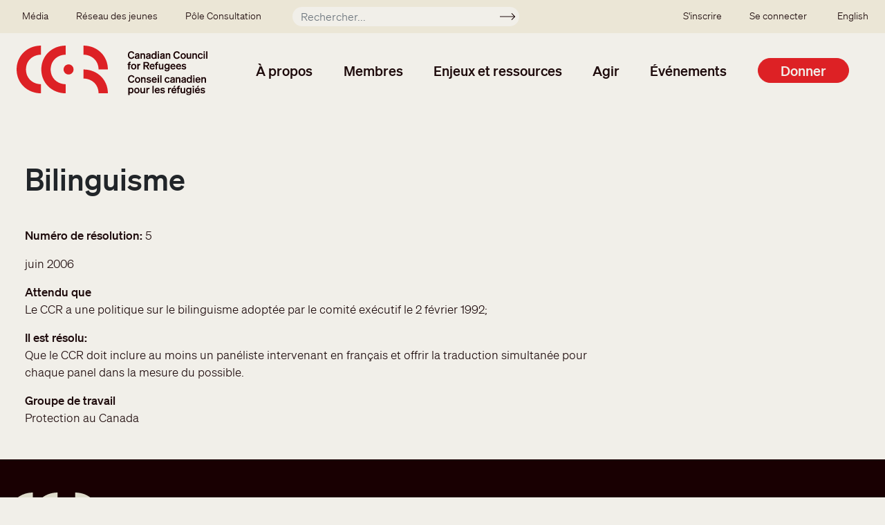

--- FILE ---
content_type: text/css
request_url: https://ccrweb.ca/sites/ccrweb.ca/files/css/css_JgMWIVqxZl4l0BM0yNqZMJ8z1R7lAqGKAGwIvvbx_0s.css
body_size: 35910
content:
@import url(https://fonts.googleapis.com/css2?family=Inter:wght@400;500;700&display=swap);.node__content{font-size:1.071em;margin-top:10px;}.node--view-mode-teaser{border-bottom:1px solid #d3d7d9;margin-bottom:30px;padding-bottom:15px;}.node--view-mode-teaser h2{margin-top:0;padding-top:0.5em;}.node--view-mode-teaser h2 a{color:#181818;}.node--view-mode-teaser.node--sticky{background:#f9f9f9;background:rgba(0,0,0,0.024);border:1px solid #d3d7d9;padding:0 15px 15px;}.node--view-mode-teaser .node__content{clear:none;font-size:1em;line-height:1.6;}.node__meta{font-size:0.857em;color:#68696b;margin-bottom:-5px;}.node__meta .field--name-field-user-picture img{float:left;margin:1px 20px 0 0;}[dir="rtl"] .node__meta .field--name-field-user-picture img{float:right;margin-left:20px;margin-right:0;}.node__links{text-align:right;font-size:0.93em;}[dir="rtl"] .node__links{text-align:left;}.node--unpublished{padding:20px 15px 0;}.node--unpublished .comment-text .comment-arrow{border-left:1px solid #fff4f4;border-right:1px solid #fff4f4;}
:root{--bs-blue:#3459e6;--bs-indigo:#6610f2;--bs-purple:#6f42c1;--bs-pink:#d63384;--bs-red:#da292e;--bs-orange:#f8765f;--bs-yellow:#f4bd61;--bs-green:#2fb380;--bs-teal:#20c997;--bs-cyan:#287bb5;--bs-white:#f1efe9;--bs-gray:#6c757d;--bs-gray-dark:#343a40;--bs-gray-100:#f8f9fa;--bs-gray-200:#e9ecef;--bs-gray-300:#dee2e6;--bs-gray-400:#ced4da;--bs-gray-500:#adb5bd;--bs-gray-600:#6c757d;--bs-gray-700:#495057;--bs-gray-800:#343a40;--bs-gray-900:#212529;--bs-primary:#dd2125;--bs-secondary:#ebe6d6;--bs-success:#2fb380;--bs-info:#287bb5;--bs-warning:#f4bd61;--bs-danger:#da292e;--bs-light:#f8f9fa;--bs-dark:#190002;--bs-primary-rgb:221,33,37;--bs-secondary-rgb:235,230,214;--bs-success-rgb:47,179,128;--bs-info-rgb:40,123,181;--bs-warning-rgb:244,189,97;--bs-danger-rgb:218,41,46;--bs-light-rgb:248,249,250;--bs-dark-rgb:25,0,2;--bs-white-rgb:241,239,233;--bs-black-rgb:30,11,12;--bs-body-color-rgb:30,11,12;--bs-body-bg-rgb:241,239,233;--bs-font-sans-serif:Soehne,-apple-system,BlinkMacSystemFont,"Segoe UI",Roboto,"Helvetica Neue",Arial,"Noto Sans",sans-serif,"Apple Color Emoji","Segoe UI Emoji","Segoe UI Symbol","Noto Color Emoji";--bs-font-monospace:SFMono-Regular,Menlo,Monaco,Consolas,"Liberation Mono","Courier New",monospace;--bs-gradient:linear-gradient(180deg,rgba(241,239,233,0.15),rgba(241,239,233,0));--bs-body-font-family:Soehne,-apple-system,BlinkMacSystemFont,Segoe UI,Roboto,Helvetica Neue,Arial,Noto Sans,sans-serif,Apple Color Emoji,Segoe UI Emoji,Segoe UI Symbol,Noto Color Emoji;--bs-body-font-size:1rem;--bs-body-font-weight:300;--bs-body-line-height:1.5;--bs-body-color:#1e0b0c;--bs-body-bg:#f1efe9}*,::after,::before{-webkit-box-sizing:border-box;box-sizing:border-box}@media (prefers-reduced-motion:no-preference){:root{scroll-behavior:smooth}}body{margin:0;font-family:var(--bs-body-font-family);font-size:var(--bs-body-font-size);font-weight:var(--bs-body-font-weight);line-height:var(--bs-body-line-height);color:var(--bs-body-color);text-align:var(--bs-body-text-align);background-color:var(--bs-body-bg);-webkit-text-size-adjust:100%;-webkit-tap-highlight-color:rgba(30,11,12,0)}hr{margin:1rem 0;color:inherit;background-color:currentColor;border:0;opacity:.25}hr:not([size]){height:1px}.h1,.h2,.h3,.h4,.h5,.h6,h1,h2,h3,h4,h5,h6{margin-top:0;margin-bottom:.5em;font-weight:500;line-height:1.2;color:#212529}.h1,h1{font-size:calc(1.4rem + 1.8vw)}@media (min-width:75rem){.h1,h1{font-size:2.75rem}}.h2,h2{font-size:calc(1.35rem + 1.2vw)}@media (min-width:75rem){.h2,h2{font-size:2.25rem}}.h3,h3{font-size:calc(1.325rem + .9vw)}@media (min-width:75rem){.h3,h3{font-size:2rem}}.h4,h4{font-size:calc(1.3rem + .6vw)}@media (min-width:75rem){.h4,h4{font-size:1.75rem}}.h5,h5{font-size:calc(1.275rem + .3vw)}@media (min-width:75rem){.h5,h5{font-size:1.5rem}}.h6,h6{font-size:1rem}p{margin-top:0;margin-bottom:1rem}abbr[data-bs-original-title],abbr[title]{-webkit-text-decoration:underline dotted;text-decoration:underline dotted;cursor:help;text-decoration-skip-ink:none}address{margin-bottom:1rem;font-style:normal;line-height:inherit}ol,ul{padding-left:2rem}dl,ol,ul{margin-top:0;margin-bottom:1rem}ol ol,ol ul,ul ol,ul ul{margin-bottom:0}dt{font-weight:500}dd{margin-bottom:.5rem;margin-left:0}blockquote{margin:0 0 1rem}b,strong{font-weight:bolder}.small,small{font-size:.875em}.mark,mark{padding:.2em;background-color:#fcf8e3}sub,sup{position:relative;font-size:.75em;line-height:0;vertical-align:baseline}sub{bottom:-.25em}sup{top:-.5em}a{color:#1e0b0c;text-decoration:underline}a:hover{color:#dd2125;text-decoration:underline}a:not([href]):not([class]),a:not([href]):not([class]):hover{color:inherit;text-decoration:none}code,kbd,pre,samp{font-family:var(--bs-font-monospace);font-size:1em;direction:ltr;unicode-bidi:bidi-override}pre{display:block;margin-top:0;margin-bottom:1rem;overflow:auto;font-size:.875em}pre code{font-size:inherit;color:inherit;word-break:normal}code{font-size:.875em;color:#d63384;word-wrap:break-word}a>code{color:inherit}kbd{padding:.2rem .4rem;font-size:.875em;color:#f1efe9;background-color:#212529;border-radius:.2rem}kbd kbd{padding:0;font-size:1em;font-weight:500}figure{margin:0 0 1rem}img,svg{vertical-align:middle}table{caption-side:bottom;border-collapse:collapse}caption{padding-top:1rem;padding-bottom:1rem;color:#6c757d;text-align:left}th{font-weight:500;text-align:inherit;text-align:-webkit-match-parent}tbody,td,tfoot,th,thead,tr{border-color:inherit;border-style:solid;border-width:0}label{display:inline-block}button{border-radius:0}button:focus:not(:focus-visible){outline:0}button,input,optgroup,select,textarea{margin:0;font-family:inherit;font-size:inherit;line-height:inherit}button,select{text-transform:none}[role=button]{cursor:pointer}select{word-wrap:normal}select:disabled{opacity:1}[list]::-webkit-calendar-picker-indicator{display:none}[type=button],[type=reset],[type=submit],button{-webkit-appearance:button}[type=button]:not(:disabled),[type=reset]:not(:disabled),[type=submit]:not(:disabled),button:not(:disabled){cursor:pointer}::-moz-focus-inner{padding:0;border-style:none}textarea{resize:vertical}fieldset{min-width:0;padding:0;margin:0;border:0}legend{float:left;width:100%;padding:0;margin-bottom:.5rem;font-size:calc(1.275rem + .3vw);line-height:inherit}@media (min-width:75rem){legend{font-size:1.5rem}}legend+*{clear:left}::-webkit-datetime-edit-day-field,::-webkit-datetime-edit-fields-wrapper,::-webkit-datetime-edit-hour-field,::-webkit-datetime-edit-minute,::-webkit-datetime-edit-month-field,::-webkit-datetime-edit-text,::-webkit-datetime-edit-year-field{padding:0}::-webkit-inner-spin-button{height:auto}[type=search]{outline-offset:-2px;-webkit-appearance:textfield}::-webkit-search-decoration{-webkit-appearance:none}::-webkit-color-swatch-wrapper{padding:0}::file-selector-button{font:inherit}::-webkit-file-upload-button{font:inherit;-webkit-appearance:button}output{display:inline-block}iframe{border:0}summary{display:list-item;cursor:pointer}progress{vertical-align:baseline}[hidden]{display:none!important}.lead{font-size:1.25rem;font-weight:300}.display-1{font-size:calc(1.625rem + 4.5vw);font-weight:300;line-height:1.2}@media (min-width:75rem){.display-1{font-size:5rem}}.display-2{font-size:calc(1.575rem + 3.9vw);font-weight:300;line-height:1.2}@media (min-width:75rem){.display-2{font-size:4.5rem}}.display-3{font-size:calc(1.525rem + 3.3vw);font-weight:300;line-height:1.2}@media (min-width:75rem){.display-3{font-size:4rem}}.display-4{font-size:calc(1.475rem + 2.7vw);font-weight:300;line-height:1.2}@media (min-width:75rem){.display-4{font-size:3.5rem}}.display-5{font-size:calc(1.425rem + 2.1vw);font-weight:300;line-height:1.2}@media (min-width:75rem){.display-5{font-size:3rem}}.display-6{font-size:calc(1.375rem + 1.5vw);font-weight:300;line-height:1.2}@media (min-width:75rem){.display-6{font-size:2.5rem}}.list-unstyled{padding-left:0;list-style:none}.list-inline{padding-left:0;list-style:none}.list-inline-item{display:inline-block}.list-inline-item:not(:last-child){margin-right:.5rem}.initialism{font-size:.875em;text-transform:uppercase}.blockquote{margin-bottom:1rem;font-size:1.25rem}.blockquote>:last-child{margin-bottom:0}.blockquote-footer{margin-top:-1rem;margin-bottom:1rem;font-size:.875em;color:#6c757d}.blockquote-footer::before{content:"\2014\00A0"}.img-fluid{max-width:100%;height:auto}.img-thumbnail{padding:.25rem;background-color:#f1efe9;border:1px solid #dee2e6;border-radius:.25rem;max-width:100%;height:auto}.figure{display:inline-block}.figure-img{margin-bottom:.5rem;line-height:1}.figure-caption{font-size:.875em;color:#6c757d}.container,.container-fluid,.container-lg,.container-md,.container-sm,.container-xl,.container-xxl{width:100%;padding-right:var(--bs-gutter-x,.75rem);padding-left:var(--bs-gutter-x,.75rem);margin-right:auto;margin-left:auto}@media (min-width:36rem){.container,.container-sm{max-width:540px}}@media (min-width:48rem){.container,.container-md,.container-sm{max-width:720px}}@media (min-width:62rem){.container,.container-lg,.container-md,.container-sm{max-width:960px}}@media (min-width:75rem){.container,.container-lg,.container-md,.container-sm,.container-xl{max-width:1140px}}@media (min-width:87.5rem){.container,.container-lg,.container-md,.container-sm,.container-xl,.container-xxl{max-width:1320px}}.row{--bs-gutter-x:1.5rem;--bs-gutter-y:0;display:-webkit-box;display:-webkit-flex;display:-ms-flexbox;display:flex;-webkit-flex-wrap:wrap;-ms-flex-wrap:wrap;flex-wrap:wrap;margin-top:calc(-1 * var(--bs-gutter-y));margin-right:calc(-.5 * var(--bs-gutter-x));margin-left:calc(-.5 * var(--bs-gutter-x))}.row>*{-webkit-flex-shrink:0;-ms-flex-negative:0;flex-shrink:0;width:100%;max-width:100%;padding-right:calc(var(--bs-gutter-x) * .5);padding-left:calc(var(--bs-gutter-x) * .5);margin-top:var(--bs-gutter-y)}.col{-webkit-box-flex:1;-webkit-flex:1 0 0%;-ms-flex:1 0 0%;flex:1 0 0%}.row-cols-auto>*{-webkit-box-flex:0;-webkit-flex:0 0 auto;-ms-flex:0 0 auto;flex:0 0 auto;width:auto}.row-cols-1>*{-webkit-box-flex:0;-webkit-flex:0 0 auto;-ms-flex:0 0 auto;flex:0 0 auto;width:100%}.row-cols-2>*{-webkit-box-flex:0;-webkit-flex:0 0 auto;-ms-flex:0 0 auto;flex:0 0 auto;width:50%}.row-cols-3>*{-webkit-box-flex:0;-webkit-flex:0 0 auto;-ms-flex:0 0 auto;flex:0 0 auto;width:33.33333%}.row-cols-4>*{-webkit-box-flex:0;-webkit-flex:0 0 auto;-ms-flex:0 0 auto;flex:0 0 auto;width:25%}.row-cols-5>*{-webkit-box-flex:0;-webkit-flex:0 0 auto;-ms-flex:0 0 auto;flex:0 0 auto;width:20%}.row-cols-6>*{-webkit-box-flex:0;-webkit-flex:0 0 auto;-ms-flex:0 0 auto;flex:0 0 auto;width:16.66667%}.col-auto{-webkit-box-flex:0;-webkit-flex:0 0 auto;-ms-flex:0 0 auto;flex:0 0 auto;width:auto}.col-1{-webkit-box-flex:0;-webkit-flex:0 0 auto;-ms-flex:0 0 auto;flex:0 0 auto;width:8.33333%}.col-2{-webkit-box-flex:0;-webkit-flex:0 0 auto;-ms-flex:0 0 auto;flex:0 0 auto;width:16.66667%}.col-3{-webkit-box-flex:0;-webkit-flex:0 0 auto;-ms-flex:0 0 auto;flex:0 0 auto;width:25%}.col-4{-webkit-box-flex:0;-webkit-flex:0 0 auto;-ms-flex:0 0 auto;flex:0 0 auto;width:33.33333%}.col-5{-webkit-box-flex:0;-webkit-flex:0 0 auto;-ms-flex:0 0 auto;flex:0 0 auto;width:41.66667%}.col-6{-webkit-box-flex:0;-webkit-flex:0 0 auto;-ms-flex:0 0 auto;flex:0 0 auto;width:50%}.col-7{-webkit-box-flex:0;-webkit-flex:0 0 auto;-ms-flex:0 0 auto;flex:0 0 auto;width:58.33333%}.col-8{-webkit-box-flex:0;-webkit-flex:0 0 auto;-ms-flex:0 0 auto;flex:0 0 auto;width:66.66667%}.col-9{-webkit-box-flex:0;-webkit-flex:0 0 auto;-ms-flex:0 0 auto;flex:0 0 auto;width:75%}.col-10{-webkit-box-flex:0;-webkit-flex:0 0 auto;-ms-flex:0 0 auto;flex:0 0 auto;width:83.33333%}.col-11{-webkit-box-flex:0;-webkit-flex:0 0 auto;-ms-flex:0 0 auto;flex:0 0 auto;width:91.66667%}.col-12{-webkit-box-flex:0;-webkit-flex:0 0 auto;-ms-flex:0 0 auto;flex:0 0 auto;width:100%}.offset-1{margin-left:8.33333%}.offset-2{margin-left:16.66667%}.offset-3{margin-left:25%}.offset-4{margin-left:33.33333%}.offset-5{margin-left:41.66667%}.offset-6{margin-left:50%}.offset-7{margin-left:58.33333%}.offset-8{margin-left:66.66667%}.offset-9{margin-left:75%}.offset-10{margin-left:83.33333%}.offset-11{margin-left:91.66667%}.g-0,.gx-0{--bs-gutter-x:0}.g-0,.gy-0{--bs-gutter-y:0}.g-1,.gx-1{--bs-gutter-x:0.25rem}.g-1,.gy-1{--bs-gutter-y:0.25rem}.g-2,.gx-2{--bs-gutter-x:0.5rem}.g-2,.gy-2{--bs-gutter-y:0.5rem}.g-3,.gx-3{--bs-gutter-x:1rem}.g-3,.gy-3{--bs-gutter-y:1rem}.g-4,.gx-4{--bs-gutter-x:1.5rem}.g-4,.gy-4{--bs-gutter-y:1.5rem}.g-5,.gx-5{--bs-gutter-x:3rem}.g-5,.gy-5{--bs-gutter-y:3rem}@media (min-width:36rem){.col-sm{-webkit-box-flex:1;-webkit-flex:1 0 0%;-ms-flex:1 0 0%;flex:1 0 0%}.row-cols-sm-auto>*{-webkit-box-flex:0;-webkit-flex:0 0 auto;-ms-flex:0 0 auto;flex:0 0 auto;width:auto}.row-cols-sm-1>*{-webkit-box-flex:0;-webkit-flex:0 0 auto;-ms-flex:0 0 auto;flex:0 0 auto;width:100%}.row-cols-sm-2>*{-webkit-box-flex:0;-webkit-flex:0 0 auto;-ms-flex:0 0 auto;flex:0 0 auto;width:50%}.row-cols-sm-3>*{-webkit-box-flex:0;-webkit-flex:0 0 auto;-ms-flex:0 0 auto;flex:0 0 auto;width:33.33333%}.row-cols-sm-4>*{-webkit-box-flex:0;-webkit-flex:0 0 auto;-ms-flex:0 0 auto;flex:0 0 auto;width:25%}.row-cols-sm-5>*{-webkit-box-flex:0;-webkit-flex:0 0 auto;-ms-flex:0 0 auto;flex:0 0 auto;width:20%}.row-cols-sm-6>*{-webkit-box-flex:0;-webkit-flex:0 0 auto;-ms-flex:0 0 auto;flex:0 0 auto;width:16.66667%}.col-sm-auto{-webkit-box-flex:0;-webkit-flex:0 0 auto;-ms-flex:0 0 auto;flex:0 0 auto;width:auto}.col-sm-1{-webkit-box-flex:0;-webkit-flex:0 0 auto;-ms-flex:0 0 auto;flex:0 0 auto;width:8.33333%}.col-sm-2{-webkit-box-flex:0;-webkit-flex:0 0 auto;-ms-flex:0 0 auto;flex:0 0 auto;width:16.66667%}.col-sm-3{-webkit-box-flex:0;-webkit-flex:0 0 auto;-ms-flex:0 0 auto;flex:0 0 auto;width:25%}.col-sm-4{-webkit-box-flex:0;-webkit-flex:0 0 auto;-ms-flex:0 0 auto;flex:0 0 auto;width:33.33333%}.col-sm-5{-webkit-box-flex:0;-webkit-flex:0 0 auto;-ms-flex:0 0 auto;flex:0 0 auto;width:41.66667%}.col-sm-6{-webkit-box-flex:0;-webkit-flex:0 0 auto;-ms-flex:0 0 auto;flex:0 0 auto;width:50%}.col-sm-7{-webkit-box-flex:0;-webkit-flex:0 0 auto;-ms-flex:0 0 auto;flex:0 0 auto;width:58.33333%}.col-sm-8{-webkit-box-flex:0;-webkit-flex:0 0 auto;-ms-flex:0 0 auto;flex:0 0 auto;width:66.66667%}.col-sm-9{-webkit-box-flex:0;-webkit-flex:0 0 auto;-ms-flex:0 0 auto;flex:0 0 auto;width:75%}.col-sm-10{-webkit-box-flex:0;-webkit-flex:0 0 auto;-ms-flex:0 0 auto;flex:0 0 auto;width:83.33333%}.col-sm-11{-webkit-box-flex:0;-webkit-flex:0 0 auto;-ms-flex:0 0 auto;flex:0 0 auto;width:91.66667%}.col-sm-12{-webkit-box-flex:0;-webkit-flex:0 0 auto;-ms-flex:0 0 auto;flex:0 0 auto;width:100%}.offset-sm-0{margin-left:0}.offset-sm-1{margin-left:8.33333%}.offset-sm-2{margin-left:16.66667%}.offset-sm-3{margin-left:25%}.offset-sm-4{margin-left:33.33333%}.offset-sm-5{margin-left:41.66667%}.offset-sm-6{margin-left:50%}.offset-sm-7{margin-left:58.33333%}.offset-sm-8{margin-left:66.66667%}.offset-sm-9{margin-left:75%}.offset-sm-10{margin-left:83.33333%}.offset-sm-11{margin-left:91.66667%}.g-sm-0,.gx-sm-0{--bs-gutter-x:0}.g-sm-0,.gy-sm-0{--bs-gutter-y:0}.g-sm-1,.gx-sm-1{--bs-gutter-x:0.25rem}.g-sm-1,.gy-sm-1{--bs-gutter-y:0.25rem}.g-sm-2,.gx-sm-2{--bs-gutter-x:0.5rem}.g-sm-2,.gy-sm-2{--bs-gutter-y:0.5rem}.g-sm-3,.gx-sm-3{--bs-gutter-x:1rem}.g-sm-3,.gy-sm-3{--bs-gutter-y:1rem}.g-sm-4,.gx-sm-4{--bs-gutter-x:1.5rem}.g-sm-4,.gy-sm-4{--bs-gutter-y:1.5rem}.g-sm-5,.gx-sm-5{--bs-gutter-x:3rem}.g-sm-5,.gy-sm-5{--bs-gutter-y:3rem}}@media (min-width:48rem){.col-md{-webkit-box-flex:1;-webkit-flex:1 0 0%;-ms-flex:1 0 0%;flex:1 0 0%}.row-cols-md-auto>*{-webkit-box-flex:0;-webkit-flex:0 0 auto;-ms-flex:0 0 auto;flex:0 0 auto;width:auto}.row-cols-md-1>*{-webkit-box-flex:0;-webkit-flex:0 0 auto;-ms-flex:0 0 auto;flex:0 0 auto;width:100%}.row-cols-md-2>*{-webkit-box-flex:0;-webkit-flex:0 0 auto;-ms-flex:0 0 auto;flex:0 0 auto;width:50%}.row-cols-md-3>*{-webkit-box-flex:0;-webkit-flex:0 0 auto;-ms-flex:0 0 auto;flex:0 0 auto;width:33.33333%}.row-cols-md-4>*{-webkit-box-flex:0;-webkit-flex:0 0 auto;-ms-flex:0 0 auto;flex:0 0 auto;width:25%}.row-cols-md-5>*{-webkit-box-flex:0;-webkit-flex:0 0 auto;-ms-flex:0 0 auto;flex:0 0 auto;width:20%}.row-cols-md-6>*{-webkit-box-flex:0;-webkit-flex:0 0 auto;-ms-flex:0 0 auto;flex:0 0 auto;width:16.66667%}.col-md-auto{-webkit-box-flex:0;-webkit-flex:0 0 auto;-ms-flex:0 0 auto;flex:0 0 auto;width:auto}.col-md-1{-webkit-box-flex:0;-webkit-flex:0 0 auto;-ms-flex:0 0 auto;flex:0 0 auto;width:8.33333%}.col-md-2{-webkit-box-flex:0;-webkit-flex:0 0 auto;-ms-flex:0 0 auto;flex:0 0 auto;width:16.66667%}.col-md-3{-webkit-box-flex:0;-webkit-flex:0 0 auto;-ms-flex:0 0 auto;flex:0 0 auto;width:25%}.col-md-4{-webkit-box-flex:0;-webkit-flex:0 0 auto;-ms-flex:0 0 auto;flex:0 0 auto;width:33.33333%}.col-md-5{-webkit-box-flex:0;-webkit-flex:0 0 auto;-ms-flex:0 0 auto;flex:0 0 auto;width:41.66667%}.col-md-6{-webkit-box-flex:0;-webkit-flex:0 0 auto;-ms-flex:0 0 auto;flex:0 0 auto;width:50%}.col-md-7{-webkit-box-flex:0;-webkit-flex:0 0 auto;-ms-flex:0 0 auto;flex:0 0 auto;width:58.33333%}.col-md-8{-webkit-box-flex:0;-webkit-flex:0 0 auto;-ms-flex:0 0 auto;flex:0 0 auto;width:66.66667%}.col-md-9{-webkit-box-flex:0;-webkit-flex:0 0 auto;-ms-flex:0 0 auto;flex:0 0 auto;width:75%}.col-md-10{-webkit-box-flex:0;-webkit-flex:0 0 auto;-ms-flex:0 0 auto;flex:0 0 auto;width:83.33333%}.col-md-11{-webkit-box-flex:0;-webkit-flex:0 0 auto;-ms-flex:0 0 auto;flex:0 0 auto;width:91.66667%}.col-md-12{-webkit-box-flex:0;-webkit-flex:0 0 auto;-ms-flex:0 0 auto;flex:0 0 auto;width:100%}.offset-md-0{margin-left:0}.offset-md-1{margin-left:8.33333%}.offset-md-2{margin-left:16.66667%}.offset-md-3{margin-left:25%}.offset-md-4{margin-left:33.33333%}.offset-md-5{margin-left:41.66667%}.offset-md-6{margin-left:50%}.offset-md-7{margin-left:58.33333%}.offset-md-8{margin-left:66.66667%}.offset-md-9{margin-left:75%}.offset-md-10{margin-left:83.33333%}.offset-md-11{margin-left:91.66667%}.g-md-0,.gx-md-0{--bs-gutter-x:0}.g-md-0,.gy-md-0{--bs-gutter-y:0}.g-md-1,.gx-md-1{--bs-gutter-x:0.25rem}.g-md-1,.gy-md-1{--bs-gutter-y:0.25rem}.g-md-2,.gx-md-2{--bs-gutter-x:0.5rem}.g-md-2,.gy-md-2{--bs-gutter-y:0.5rem}.g-md-3,.gx-md-3{--bs-gutter-x:1rem}.g-md-3,.gy-md-3{--bs-gutter-y:1rem}.g-md-4,.gx-md-4{--bs-gutter-x:1.5rem}.g-md-4,.gy-md-4{--bs-gutter-y:1.5rem}.g-md-5,.gx-md-5{--bs-gutter-x:3rem}.g-md-5,.gy-md-5{--bs-gutter-y:3rem}}@media (min-width:62rem){.col-lg{-webkit-box-flex:1;-webkit-flex:1 0 0%;-ms-flex:1 0 0%;flex:1 0 0%}.row-cols-lg-auto>*{-webkit-box-flex:0;-webkit-flex:0 0 auto;-ms-flex:0 0 auto;flex:0 0 auto;width:auto}.row-cols-lg-1>*{-webkit-box-flex:0;-webkit-flex:0 0 auto;-ms-flex:0 0 auto;flex:0 0 auto;width:100%}.row-cols-lg-2>*{-webkit-box-flex:0;-webkit-flex:0 0 auto;-ms-flex:0 0 auto;flex:0 0 auto;width:50%}.row-cols-lg-3>*{-webkit-box-flex:0;-webkit-flex:0 0 auto;-ms-flex:0 0 auto;flex:0 0 auto;width:33.33333%}.row-cols-lg-4>*{-webkit-box-flex:0;-webkit-flex:0 0 auto;-ms-flex:0 0 auto;flex:0 0 auto;width:25%}.row-cols-lg-5>*{-webkit-box-flex:0;-webkit-flex:0 0 auto;-ms-flex:0 0 auto;flex:0 0 auto;width:20%}.row-cols-lg-6>*{-webkit-box-flex:0;-webkit-flex:0 0 auto;-ms-flex:0 0 auto;flex:0 0 auto;width:16.66667%}.col-lg-auto{-webkit-box-flex:0;-webkit-flex:0 0 auto;-ms-flex:0 0 auto;flex:0 0 auto;width:auto}.col-lg-1{-webkit-box-flex:0;-webkit-flex:0 0 auto;-ms-flex:0 0 auto;flex:0 0 auto;width:8.33333%}.col-lg-2{-webkit-box-flex:0;-webkit-flex:0 0 auto;-ms-flex:0 0 auto;flex:0 0 auto;width:16.66667%}.col-lg-3{-webkit-box-flex:0;-webkit-flex:0 0 auto;-ms-flex:0 0 auto;flex:0 0 auto;width:25%}.col-lg-4{-webkit-box-flex:0;-webkit-flex:0 0 auto;-ms-flex:0 0 auto;flex:0 0 auto;width:33.33333%}.col-lg-5{-webkit-box-flex:0;-webkit-flex:0 0 auto;-ms-flex:0 0 auto;flex:0 0 auto;width:41.66667%}.col-lg-6{-webkit-box-flex:0;-webkit-flex:0 0 auto;-ms-flex:0 0 auto;flex:0 0 auto;width:50%}.col-lg-7{-webkit-box-flex:0;-webkit-flex:0 0 auto;-ms-flex:0 0 auto;flex:0 0 auto;width:58.33333%}.col-lg-8{-webkit-box-flex:0;-webkit-flex:0 0 auto;-ms-flex:0 0 auto;flex:0 0 auto;width:66.66667%}.col-lg-9{-webkit-box-flex:0;-webkit-flex:0 0 auto;-ms-flex:0 0 auto;flex:0 0 auto;width:75%}.col-lg-10{-webkit-box-flex:0;-webkit-flex:0 0 auto;-ms-flex:0 0 auto;flex:0 0 auto;width:83.33333%}.col-lg-11{-webkit-box-flex:0;-webkit-flex:0 0 auto;-ms-flex:0 0 auto;flex:0 0 auto;width:91.66667%}.col-lg-12{-webkit-box-flex:0;-webkit-flex:0 0 auto;-ms-flex:0 0 auto;flex:0 0 auto;width:100%}.offset-lg-0{margin-left:0}.offset-lg-1{margin-left:8.33333%}.offset-lg-2{margin-left:16.66667%}.offset-lg-3{margin-left:25%}.offset-lg-4{margin-left:33.33333%}.offset-lg-5{margin-left:41.66667%}.offset-lg-6{margin-left:50%}.offset-lg-7{margin-left:58.33333%}.offset-lg-8{margin-left:66.66667%}.offset-lg-9{margin-left:75%}.offset-lg-10{margin-left:83.33333%}.offset-lg-11{margin-left:91.66667%}.g-lg-0,.gx-lg-0{--bs-gutter-x:0}.g-lg-0,.gy-lg-0{--bs-gutter-y:0}.g-lg-1,.gx-lg-1{--bs-gutter-x:0.25rem}.g-lg-1,.gy-lg-1{--bs-gutter-y:0.25rem}.g-lg-2,.gx-lg-2{--bs-gutter-x:0.5rem}.g-lg-2,.gy-lg-2{--bs-gutter-y:0.5rem}.g-lg-3,.gx-lg-3{--bs-gutter-x:1rem}.g-lg-3,.gy-lg-3{--bs-gutter-y:1rem}.g-lg-4,.gx-lg-4{--bs-gutter-x:1.5rem}.g-lg-4,.gy-lg-4{--bs-gutter-y:1.5rem}.g-lg-5,.gx-lg-5{--bs-gutter-x:3rem}.g-lg-5,.gy-lg-5{--bs-gutter-y:3rem}}@media (min-width:75rem){.col-xl{-webkit-box-flex:1;-webkit-flex:1 0 0%;-ms-flex:1 0 0%;flex:1 0 0%}.row-cols-xl-auto>*{-webkit-box-flex:0;-webkit-flex:0 0 auto;-ms-flex:0 0 auto;flex:0 0 auto;width:auto}.row-cols-xl-1>*{-webkit-box-flex:0;-webkit-flex:0 0 auto;-ms-flex:0 0 auto;flex:0 0 auto;width:100%}.row-cols-xl-2>*{-webkit-box-flex:0;-webkit-flex:0 0 auto;-ms-flex:0 0 auto;flex:0 0 auto;width:50%}.row-cols-xl-3>*{-webkit-box-flex:0;-webkit-flex:0 0 auto;-ms-flex:0 0 auto;flex:0 0 auto;width:33.33333%}.row-cols-xl-4>*{-webkit-box-flex:0;-webkit-flex:0 0 auto;-ms-flex:0 0 auto;flex:0 0 auto;width:25%}.row-cols-xl-5>*{-webkit-box-flex:0;-webkit-flex:0 0 auto;-ms-flex:0 0 auto;flex:0 0 auto;width:20%}.row-cols-xl-6>*{-webkit-box-flex:0;-webkit-flex:0 0 auto;-ms-flex:0 0 auto;flex:0 0 auto;width:16.66667%}.col-xl-auto{-webkit-box-flex:0;-webkit-flex:0 0 auto;-ms-flex:0 0 auto;flex:0 0 auto;width:auto}.col-xl-1{-webkit-box-flex:0;-webkit-flex:0 0 auto;-ms-flex:0 0 auto;flex:0 0 auto;width:8.33333%}.col-xl-2{-webkit-box-flex:0;-webkit-flex:0 0 auto;-ms-flex:0 0 auto;flex:0 0 auto;width:16.66667%}.col-xl-3{-webkit-box-flex:0;-webkit-flex:0 0 auto;-ms-flex:0 0 auto;flex:0 0 auto;width:25%}.col-xl-4{-webkit-box-flex:0;-webkit-flex:0 0 auto;-ms-flex:0 0 auto;flex:0 0 auto;width:33.33333%}.col-xl-5{-webkit-box-flex:0;-webkit-flex:0 0 auto;-ms-flex:0 0 auto;flex:0 0 auto;width:41.66667%}.col-xl-6{-webkit-box-flex:0;-webkit-flex:0 0 auto;-ms-flex:0 0 auto;flex:0 0 auto;width:50%}.col-xl-7{-webkit-box-flex:0;-webkit-flex:0 0 auto;-ms-flex:0 0 auto;flex:0 0 auto;width:58.33333%}.col-xl-8{-webkit-box-flex:0;-webkit-flex:0 0 auto;-ms-flex:0 0 auto;flex:0 0 auto;width:66.66667%}.col-xl-9{-webkit-box-flex:0;-webkit-flex:0 0 auto;-ms-flex:0 0 auto;flex:0 0 auto;width:75%}.col-xl-10{-webkit-box-flex:0;-webkit-flex:0 0 auto;-ms-flex:0 0 auto;flex:0 0 auto;width:83.33333%}.col-xl-11{-webkit-box-flex:0;-webkit-flex:0 0 auto;-ms-flex:0 0 auto;flex:0 0 auto;width:91.66667%}.col-xl-12{-webkit-box-flex:0;-webkit-flex:0 0 auto;-ms-flex:0 0 auto;flex:0 0 auto;width:100%}.offset-xl-0{margin-left:0}.offset-xl-1{margin-left:8.33333%}.offset-xl-2{margin-left:16.66667%}.offset-xl-3{margin-left:25%}.offset-xl-4{margin-left:33.33333%}.offset-xl-5{margin-left:41.66667%}.offset-xl-6{margin-left:50%}.offset-xl-7{margin-left:58.33333%}.offset-xl-8{margin-left:66.66667%}.offset-xl-9{margin-left:75%}.offset-xl-10{margin-left:83.33333%}.offset-xl-11{margin-left:91.66667%}.g-xl-0,.gx-xl-0{--bs-gutter-x:0}.g-xl-0,.gy-xl-0{--bs-gutter-y:0}.g-xl-1,.gx-xl-1{--bs-gutter-x:0.25rem}.g-xl-1,.gy-xl-1{--bs-gutter-y:0.25rem}.g-xl-2,.gx-xl-2{--bs-gutter-x:0.5rem}.g-xl-2,.gy-xl-2{--bs-gutter-y:0.5rem}.g-xl-3,.gx-xl-3{--bs-gutter-x:1rem}.g-xl-3,.gy-xl-3{--bs-gutter-y:1rem}.g-xl-4,.gx-xl-4{--bs-gutter-x:1.5rem}.g-xl-4,.gy-xl-4{--bs-gutter-y:1.5rem}.g-xl-5,.gx-xl-5{--bs-gutter-x:3rem}.g-xl-5,.gy-xl-5{--bs-gutter-y:3rem}}@media (min-width:87.5rem){.col-xxl{-webkit-box-flex:1;-webkit-flex:1 0 0%;-ms-flex:1 0 0%;flex:1 0 0%}.row-cols-xxl-auto>*{-webkit-box-flex:0;-webkit-flex:0 0 auto;-ms-flex:0 0 auto;flex:0 0 auto;width:auto}.row-cols-xxl-1>*{-webkit-box-flex:0;-webkit-flex:0 0 auto;-ms-flex:0 0 auto;flex:0 0 auto;width:100%}.row-cols-xxl-2>*{-webkit-box-flex:0;-webkit-flex:0 0 auto;-ms-flex:0 0 auto;flex:0 0 auto;width:50%}.row-cols-xxl-3>*{-webkit-box-flex:0;-webkit-flex:0 0 auto;-ms-flex:0 0 auto;flex:0 0 auto;width:33.33333%}.row-cols-xxl-4>*{-webkit-box-flex:0;-webkit-flex:0 0 auto;-ms-flex:0 0 auto;flex:0 0 auto;width:25%}.row-cols-xxl-5>*{-webkit-box-flex:0;-webkit-flex:0 0 auto;-ms-flex:0 0 auto;flex:0 0 auto;width:20%}.row-cols-xxl-6>*{-webkit-box-flex:0;-webkit-flex:0 0 auto;-ms-flex:0 0 auto;flex:0 0 auto;width:16.66667%}.col-xxl-auto{-webkit-box-flex:0;-webkit-flex:0 0 auto;-ms-flex:0 0 auto;flex:0 0 auto;width:auto}.col-xxl-1{-webkit-box-flex:0;-webkit-flex:0 0 auto;-ms-flex:0 0 auto;flex:0 0 auto;width:8.33333%}.col-xxl-2{-webkit-box-flex:0;-webkit-flex:0 0 auto;-ms-flex:0 0 auto;flex:0 0 auto;width:16.66667%}.col-xxl-3{-webkit-box-flex:0;-webkit-flex:0 0 auto;-ms-flex:0 0 auto;flex:0 0 auto;width:25%}.col-xxl-4{-webkit-box-flex:0;-webkit-flex:0 0 auto;-ms-flex:0 0 auto;flex:0 0 auto;width:33.33333%}.col-xxl-5{-webkit-box-flex:0;-webkit-flex:0 0 auto;-ms-flex:0 0 auto;flex:0 0 auto;width:41.66667%}.col-xxl-6{-webkit-box-flex:0;-webkit-flex:0 0 auto;-ms-flex:0 0 auto;flex:0 0 auto;width:50%}.col-xxl-7{-webkit-box-flex:0;-webkit-flex:0 0 auto;-ms-flex:0 0 auto;flex:0 0 auto;width:58.33333%}.col-xxl-8{-webkit-box-flex:0;-webkit-flex:0 0 auto;-ms-flex:0 0 auto;flex:0 0 auto;width:66.66667%}.col-xxl-9{-webkit-box-flex:0;-webkit-flex:0 0 auto;-ms-flex:0 0 auto;flex:0 0 auto;width:75%}.col-xxl-10{-webkit-box-flex:0;-webkit-flex:0 0 auto;-ms-flex:0 0 auto;flex:0 0 auto;width:83.33333%}.col-xxl-11{-webkit-box-flex:0;-webkit-flex:0 0 auto;-ms-flex:0 0 auto;flex:0 0 auto;width:91.66667%}.col-xxl-12{-webkit-box-flex:0;-webkit-flex:0 0 auto;-ms-flex:0 0 auto;flex:0 0 auto;width:100%}.offset-xxl-0{margin-left:0}.offset-xxl-1{margin-left:8.33333%}.offset-xxl-2{margin-left:16.66667%}.offset-xxl-3{margin-left:25%}.offset-xxl-4{margin-left:33.33333%}.offset-xxl-5{margin-left:41.66667%}.offset-xxl-6{margin-left:50%}.offset-xxl-7{margin-left:58.33333%}.offset-xxl-8{margin-left:66.66667%}.offset-xxl-9{margin-left:75%}.offset-xxl-10{margin-left:83.33333%}.offset-xxl-11{margin-left:91.66667%}.g-xxl-0,.gx-xxl-0{--bs-gutter-x:0}.g-xxl-0,.gy-xxl-0{--bs-gutter-y:0}.g-xxl-1,.gx-xxl-1{--bs-gutter-x:0.25rem}.g-xxl-1,.gy-xxl-1{--bs-gutter-y:0.25rem}.g-xxl-2,.gx-xxl-2{--bs-gutter-x:0.5rem}.g-xxl-2,.gy-xxl-2{--bs-gutter-y:0.5rem}.g-xxl-3,.gx-xxl-3{--bs-gutter-x:1rem}.g-xxl-3,.gy-xxl-3{--bs-gutter-y:1rem}.g-xxl-4,.gx-xxl-4{--bs-gutter-x:1.5rem}.g-xxl-4,.gy-xxl-4{--bs-gutter-y:1.5rem}.g-xxl-5,.gx-xxl-5{--bs-gutter-x:3rem}.g-xxl-5,.gy-xxl-5{--bs-gutter-y:3rem}}.table{--bs-table-bg:transparent;--bs-table-accent-bg:transparent;--bs-table-striped-color:#1e0b0c;--bs-table-striped-bg:rgba(30,11,12,0.05);--bs-table-active-color:#1e0b0c;--bs-table-active-bg:rgba(30,11,12,0.1);--bs-table-hover-color:#1e0b0c;--bs-table-hover-bg:rgba(30,11,12,0.075);width:100%;margin-bottom:1rem;color:#1e0b0c;vertical-align:top;border-color:#dee2e6}.table>:not(caption)>*>*{padding:1rem 1rem;background-color:var(--bs-table-bg);border-bottom-width:1px;-webkit-box-shadow:inset 0 0 0 9999px var(--bs-table-accent-bg);box-shadow:inset 0 0 0 9999px var(--bs-table-accent-bg)}.table>tbody{vertical-align:inherit}.table>thead{vertical-align:bottom}.table>:not(:first-child){border-top:2px solid currentColor}.caption-top{caption-side:top}.table-sm>:not(caption)>*>*{padding:.5rem .5rem}.table-bordered>:not(caption)>*{border-width:1px 0}.table-bordered>:not(caption)>*>*{border-width:0 1px}.table-borderless>:not(caption)>*>*{border-bottom-width:0}.table-borderless>:not(:first-child){border-top-width:0}.table-striped>tbody>tr:nth-of-type(odd)>*{--bs-table-accent-bg:var(--bs-table-striped-bg);color:var(--bs-table-striped-color)}.table-active{--bs-table-accent-bg:var(--bs-table-active-bg);color:var(--bs-table-active-color)}.table-hover>tbody>tr:hover>*{--bs-table-accent-bg:var(--bs-table-hover-bg);color:var(--bs-table-hover-color)}.table-primary{--bs-table-bg:#f8d3d3;--bs-table-striped-bg:#edc9c9;--bs-table-striped-color:#1e0b0c;--bs-table-active-bg:#e2bfbf;--bs-table-active-color:#1e0b0c;--bs-table-hover-bg:#e8c4c4;--bs-table-hover-color:#1e0b0c;color:#1e0b0c;border-color:#e2bfbf}.table-secondary{--bs-table-bg:#fbfaf7;--bs-table-striped-bg:#f0eeeb;--bs-table-striped-color:#1e0b0c;--bs-table-active-bg:#e5e2e0;--bs-table-active-color:#1e0b0c;--bs-table-hover-bg:#eae8e5;--bs-table-hover-color:#1e0b0c;color:#1e0b0c;border-color:#e5e2e0}.table-success{--bs-table-bg:#d5f0e6;--bs-table-striped-bg:#cce5db;--bs-table-striped-color:#1e0b0c;--bs-table-active-bg:#c3d9d0;--bs-table-active-color:#1e0b0c;--bs-table-hover-bg:#c7dfd6;--bs-table-hover-color:#1e0b0c;color:#1e0b0c;border-color:#c3d9d0}.table-info{--bs-table-bg:#d4e5f0;--bs-table-striped-bg:#cbdae5;--bs-table-striped-color:#1e0b0c;--bs-table-active-bg:#c2cfd9;--bs-table-active-color:#1e0b0c;--bs-table-hover-bg:#c6d5df;--bs-table-hover-color:#1e0b0c;color:#1e0b0c;border-color:#c2cfd9}.table-warning{--bs-table-bg:#fdf2df;--bs-table-striped-bg:#f2e6d4;--bs-table-striped-color:#1e0b0c;--bs-table-active-bg:#e7dbca;--bs-table-active-color:#1e0b0c;--bs-table-hover-bg:#ece1cf;--bs-table-hover-color:#1e0b0c;color:#1e0b0c;border-color:#e7dbca}.table-danger{--bs-table-bg:#f8d4d5;--bs-table-striped-bg:#edcacb;--bs-table-striped-color:#1e0b0c;--bs-table-active-bg:#e2c0c1;--bs-table-active-color:#1e0b0c;--bs-table-hover-bg:#e8c5c6;--bs-table-hover-color:#1e0b0c;color:#1e0b0c;border-color:#e2c0c1}.table-light{--bs-table-bg:#f8f9fa;--bs-table-striped-bg:#ededee;--bs-table-striped-color:#1e0b0c;--bs-table-active-bg:#e2e1e2;--bs-table-active-color:#1e0b0c;--bs-table-hover-bg:#e8e7e8;--bs-table-hover-color:#1e0b0c;color:#1e0b0c;border-color:#e2e1e2}.table-dark{--bs-table-bg:#190002;--bs-table-striped-bg:#240c0e;--bs-table-striped-color:#f1efe9;--bs-table-active-bg:#2f1819;--bs-table-active-color:#f1efe9;--bs-table-hover-bg:#291213;--bs-table-hover-color:#f1efe9;color:#f1efe9;border-color:#2f1819}.table-responsive{overflow-x:auto;-webkit-overflow-scrolling:touch}@media (max-width:35.99875rem){.table-responsive-sm{overflow-x:auto;-webkit-overflow-scrolling:touch}}@media (max-width:47.99875rem){.table-responsive-md{overflow-x:auto;-webkit-overflow-scrolling:touch}}@media (max-width:61.99875rem){.table-responsive-lg{overflow-x:auto;-webkit-overflow-scrolling:touch}}@media (max-width:74.99875rem){.table-responsive-xl{overflow-x:auto;-webkit-overflow-scrolling:touch}}@media (max-width:87.49875rem){.table-responsive-xxl{overflow-x:auto;-webkit-overflow-scrolling:touch}}.form-label{margin-bottom:.5rem;font-weight:500}.col-form-label{padding-top:calc(.125rem + .0625rem);padding-bottom:calc(.125rem + .0625rem);margin-bottom:0;font-size:inherit;font-weight:500;line-height:1.5}.col-form-label-lg{padding-top:calc(.5rem + .0625rem);padding-bottom:calc(.5rem + .0625rem);font-size:1.25rem}.col-form-label-sm{padding-top:calc(.25rem + .0625rem);padding-bottom:calc(.25rem + .0625rem);font-size:.875rem}.form-text{margin-top:.25rem;font-size:.875em;color:#6c757d}.form-control{display:block;width:100%;padding:.125rem .75rem;font-size:.875rem;font-weight:300;line-height:1.5;color:#1e0b0c;background-color:#f1efe9;-webkit-background-clip:padding-box;background-clip:padding-box;border:1px solid #ced4da;-webkit-appearance:none;-moz-appearance:none;appearance:none;border-radius:.25rem;-webkit-transition:border-color .15s ease-in-out,-webkit-box-shadow .15s ease-in-out;transition:border-color .15s ease-in-out,-webkit-box-shadow .15s ease-in-out;-o-transition:border-color .15s ease-in-out,box-shadow .15s ease-in-out;transition:border-color .15s ease-in-out,box-shadow .15s ease-in-out;transition:border-color .15s ease-in-out,box-shadow .15s ease-in-out,-webkit-box-shadow .15s ease-in-out}@media (prefers-reduced-motion:reduce){.form-control{-webkit-transition:none;-o-transition:none;transition:none}}.form-control[type=file]{overflow:hidden}.form-control[type=file]:not(:disabled):not([readonly]){cursor:pointer}.form-control:focus{color:#1e0b0c;background-color:#f1efe9;border-color:#ee9092;outline:0;-webkit-box-shadow:0 0 0 .25rem rgba(221,33,37,.25);box-shadow:0 0 0 .25rem rgba(221,33,37,.25)}.form-control::-webkit-date-and-time-value{height:1.5em}.form-control::-webkit-input-placeholder{color:#6c757d;opacity:1}.form-control::-moz-placeholder{color:#6c757d;opacity:1}.form-control::-ms-input-placeholder{color:#6c757d;opacity:1}.form-control::placeholder{color:#6c757d;opacity:1}.form-control:disabled,.form-control[readonly]{background-color:#e9ecef;opacity:1}.form-control::file-selector-button{padding:.125rem .75rem;margin:-.125rem -.75rem;-webkit-margin-end:.75rem;-moz-margin-end:.75rem;margin-inline-end:.75rem;color:#1e0b0c;background-color:#f8f9fa;pointer-events:none;border-color:inherit;border-style:solid;border-width:0;border-inline-end-width:1px;border-radius:0;-webkit-transition:color .15s ease-in-out,background-color .15s ease-in-out,border-color .15s ease-in-out,-webkit-box-shadow .15s ease-in-out;transition:color .15s ease-in-out,background-color .15s ease-in-out,border-color .15s ease-in-out,-webkit-box-shadow .15s ease-in-out;-o-transition:color .15s ease-in-out,background-color .15s ease-in-out,border-color .15s ease-in-out,box-shadow .15s ease-in-out;transition:color .15s ease-in-out,background-color .15s ease-in-out,border-color .15s ease-in-out,box-shadow .15s ease-in-out;transition:color .15s ease-in-out,background-color .15s ease-in-out,border-color .15s ease-in-out,box-shadow .15s ease-in-out,-webkit-box-shadow .15s ease-in-out}@media (prefers-reduced-motion:reduce){.form-control::file-selector-button{-webkit-transition:none;-o-transition:none;transition:none}}.form-control:hover:not(:disabled):not([readonly])::file-selector-button{background-color:#ecedee}.form-control::-webkit-file-upload-button{padding:.125rem .75rem;margin:-.125rem -.75rem;-webkit-margin-end:.75rem;margin-inline-end:.75rem;color:#1e0b0c;background-color:#f8f9fa;pointer-events:none;border-color:inherit;border-style:solid;border-width:0;border-inline-end-width:1px;border-radius:0;-webkit-transition:color .15s ease-in-out,background-color .15s ease-in-out,border-color .15s ease-in-out,-webkit-box-shadow .15s ease-in-out;transition:color .15s ease-in-out,background-color .15s ease-in-out,border-color .15s ease-in-out,-webkit-box-shadow .15s ease-in-out;-o-transition:color .15s ease-in-out,background-color .15s ease-in-out,border-color .15s ease-in-out,box-shadow .15s ease-in-out;transition:color .15s ease-in-out,background-color .15s ease-in-out,border-color .15s ease-in-out,box-shadow .15s ease-in-out;transition:color .15s ease-in-out,background-color .15s ease-in-out,border-color .15s ease-in-out,box-shadow .15s ease-in-out,-webkit-box-shadow .15s ease-in-out}@media (prefers-reduced-motion:reduce){.form-control::-webkit-file-upload-button{-webkit-transition:none;-o-transition:none;transition:none}}.form-control:hover:not(:disabled):not([readonly])::-webkit-file-upload-button{background-color:#ecedee}.form-control-plaintext{display:block;width:100%;padding:.125rem 0;margin-bottom:0;line-height:1.5;color:#1e0b0c;background-color:transparent;border:solid transparent;border-width:1px 0}.form-control-plaintext.form-control-lg,.form-control-plaintext.form-control-sm{padding-right:0;padding-left:0}.form-control-sm{min-height:calc(1.5em + .5rem + 2px);padding:.25rem .5rem;font-size:.875rem;border-radius:.2rem}.form-control-sm::file-selector-button{padding:.25rem .5rem;margin:-.25rem -.5rem;-webkit-margin-end:.5rem;-moz-margin-end:.5rem;margin-inline-end:.5rem}.form-control-sm::-webkit-file-upload-button{padding:.25rem .5rem;margin:-.25rem -.5rem;-webkit-margin-end:.5rem;margin-inline-end:.5rem}.form-control-lg{min-height:calc(1.5em + 1rem + 2px);padding:.5rem 1rem;font-size:1.25rem;border-radius:.5rem}.form-control-lg::file-selector-button{padding:.5rem 1rem;margin:-.5rem -1rem;-webkit-margin-end:1rem;-moz-margin-end:1rem;margin-inline-end:1rem}.form-control-lg::-webkit-file-upload-button{padding:.5rem 1rem;margin:-.5rem -1rem;-webkit-margin-end:1rem;margin-inline-end:1rem}textarea.form-control{min-height:calc(1.5em + .25rem + 2px)}textarea.form-control-sm{min-height:calc(1.5em + .5rem + 2px)}textarea.form-control-lg{min-height:calc(1.5em + 1rem + 2px)}.form-control-color{width:3rem;height:auto;padding:.125rem}.form-control-color:not(:disabled):not([readonly]){cursor:pointer}.form-control-color::-moz-color-swatch{height:1.5em;border-radius:.25rem}.form-control-color::-webkit-color-swatch{height:1.5em;border-radius:.25rem}.form-select{display:block;width:100%;padding:.125rem 2.25rem .125rem .75rem;-moz-padding-start:calc(.75rem - .1875rem);font-size:.875rem;font-weight:300;line-height:1.5;color:#1e0b0c;background-color:#f1efe9;background-image:url("data:image/svg+xml,%3csvg xmlns='http://www.w3.org/2000/svg' viewBox='0 0 16 16'%3e%3cpath fill='none' stroke='%23343a40' stroke-linecap='round' stroke-linejoin='round' stroke-width='2' d='M2 5l6 6 6-6'/%3e%3c/svg%3e");background-repeat:no-repeat;background-position:right .75rem center;-webkit-background-size:16px 12px;background-size:16px 12px;border:1px solid #ced4da;border-radius:.25rem;-webkit-transition:border-color .15s ease-in-out,-webkit-box-shadow .15s ease-in-out;transition:border-color .15s ease-in-out,-webkit-box-shadow .15s ease-in-out;-o-transition:border-color .15s ease-in-out,box-shadow .15s ease-in-out;transition:border-color .15s ease-in-out,box-shadow .15s ease-in-out;transition:border-color .15s ease-in-out,box-shadow .15s ease-in-out,-webkit-box-shadow .15s ease-in-out;-webkit-appearance:none;-moz-appearance:none;appearance:none}@media (prefers-reduced-motion:reduce){.form-select{-webkit-transition:none;-o-transition:none;transition:none}}.form-select:focus{border-color:#ee9092;outline:0;-webkit-box-shadow:0 0 0 .25rem rgba(221,33,37,.25);box-shadow:0 0 0 .25rem rgba(221,33,37,.25)}.form-select[multiple],.form-select[size]:not([size="1"]){padding-right:.75rem;background-image:none}.form-select:disabled{background-color:#e9ecef}.form-select:-moz-focusring{color:transparent;text-shadow:0 0 0 #1e0b0c}.form-select-sm{padding-top:.25rem;padding-bottom:.25rem;padding-left:.5rem;font-size:.875rem;border-radius:.2rem}.form-select-lg{padding-top:.5rem;padding-bottom:.5rem;padding-left:1rem;font-size:1.25rem;border-radius:.5rem}.form-check{display:block;min-height:1.5rem;padding-left:1.5em;margin-bottom:.125rem}.form-check .form-check-input{float:left;margin-left:-1.5em}.form-check-input{width:1em;height:1em;margin-top:.25em;vertical-align:top;background-color:#f1efe9;background-repeat:no-repeat;background-position:center;-webkit-background-size:contain;background-size:contain;border:1px solid rgba(30,11,12,.25);-webkit-appearance:none;-moz-appearance:none;appearance:none;color-adjust:exact}.form-check-input[type=checkbox]{border-radius:.25em}.form-check-input[type=radio]{border-radius:50%}.form-check-input:active{-webkit-filter:brightness(90%);filter:brightness(90%)}.form-check-input:focus{border-color:#ee9092;outline:0;-webkit-box-shadow:0 0 0 .25rem rgba(221,33,37,.25);box-shadow:0 0 0 .25rem rgba(221,33,37,.25)}.form-check-input:checked{background-color:#dd2125;border-color:#dd2125}.form-check-input:checked[type=checkbox]{background-image:url("data:image/svg+xml,%3csvg xmlns='http://www.w3.org/2000/svg' viewBox='0 0 20 20'%3e%3cpath fill='none' stroke='%23f1efe9' stroke-linecap='round' stroke-linejoin='round' stroke-width='3' d='M6 10l3 3l6-6'/%3e%3c/svg%3e")}.form-check-input:checked[type=radio]{background-image:url("data:image/svg+xml,%3csvg xmlns='http://www.w3.org/2000/svg' viewBox='-4 -4 8 8'%3e%3ccircle r='2' fill='%23f1efe9'/%3e%3c/svg%3e")}.form-check-input[type=checkbox]:indeterminate{background-color:#dd2125;border-color:#dd2125;background-image:url("data:image/svg+xml,%3csvg xmlns='http://www.w3.org/2000/svg' viewBox='0 0 20 20'%3e%3cpath fill='none' stroke='%23f1efe9' stroke-linecap='round' stroke-linejoin='round' stroke-width='3' d='M6 10h8'/%3e%3c/svg%3e")}.form-check-input:disabled{pointer-events:none;-webkit-filter:none;filter:none;opacity:.5}.form-check-input:disabled~.form-check-label,.form-check-input[disabled]~.form-check-label{opacity:.5}.form-switch{padding-left:2.5em}.form-switch .form-check-input{width:2em;margin-left:-2.5em;background-image:url("data:image/svg+xml,%3csvg xmlns='http://www.w3.org/2000/svg' viewBox='-4 -4 8 8'%3e%3ccircle r='3' fill='rgba%2830, 11, 12, 0.25%29'/%3e%3c/svg%3e");background-position:left center;border-radius:2em;-webkit-transition:background-position .15s ease-in-out;-o-transition:background-position .15s ease-in-out;transition:background-position .15s ease-in-out}@media (prefers-reduced-motion:reduce){.form-switch .form-check-input{-webkit-transition:none;-o-transition:none;transition:none}}.form-switch .form-check-input:focus{background-image:url("data:image/svg+xml,%3csvg xmlns='http://www.w3.org/2000/svg' viewBox='-4 -4 8 8'%3e%3ccircle r='3' fill='%23ee9092'/%3e%3c/svg%3e")}.form-switch .form-check-input:checked{background-position:right center;background-image:url("data:image/svg+xml,%3csvg xmlns='http://www.w3.org/2000/svg' viewBox='-4 -4 8 8'%3e%3ccircle r='3' fill='%23f1efe9'/%3e%3c/svg%3e")}.form-check-inline{display:inline-block;margin-right:1rem}.btn-check{position:absolute;clip:rect(0,0,0,0);pointer-events:none}.btn-check:disabled+.btn,.btn-check[disabled]+.btn{pointer-events:none;-webkit-filter:none;filter:none;opacity:.65}.form-range{width:100%;height:1.5rem;padding:0;background-color:transparent;-webkit-appearance:none;-moz-appearance:none;appearance:none}.form-range:focus{outline:0}.form-range:focus::-webkit-slider-thumb{-webkit-box-shadow:0 0 0 1px #f1efe9,0 0 0 .25rem rgba(221,33,37,.25);box-shadow:0 0 0 1px #f1efe9,0 0 0 .25rem rgba(221,33,37,.25)}.form-range:focus::-moz-range-thumb{box-shadow:0 0 0 1px #f1efe9,0 0 0 .25rem rgba(221,33,37,.25)}.form-range::-moz-focus-outer{border:0}.form-range::-webkit-slider-thumb{width:1rem;height:1rem;margin-top:-.25rem;background-color:#dd2125;border:0;border-radius:1rem;-webkit-transition:background-color .15s ease-in-out,border-color .15s ease-in-out,-webkit-box-shadow .15s ease-in-out;transition:background-color .15s ease-in-out,border-color .15s ease-in-out,-webkit-box-shadow .15s ease-in-out;-o-transition:background-color .15s ease-in-out,border-color .15s ease-in-out,box-shadow .15s ease-in-out;transition:background-color .15s ease-in-out,border-color .15s ease-in-out,box-shadow .15s ease-in-out;transition:background-color .15s ease-in-out,border-color .15s ease-in-out,box-shadow .15s ease-in-out,-webkit-box-shadow .15s ease-in-out;-webkit-appearance:none;appearance:none}@media (prefers-reduced-motion:reduce){.form-range::-webkit-slider-thumb{-webkit-transition:none;-o-transition:none;transition:none}}.form-range::-webkit-slider-thumb:active{background-color:#f5bcbe}.form-range::-webkit-slider-runnable-track{width:100%;height:.5rem;color:transparent;cursor:pointer;background-color:#dee2e6;border-color:transparent;border-radius:1rem}.form-range::-moz-range-thumb{width:1rem;height:1rem;background-color:#dd2125;border:0;border-radius:1rem;-webkit-transition:background-color .15s ease-in-out,border-color .15s ease-in-out,-webkit-box-shadow .15s ease-in-out;transition:background-color .15s ease-in-out,border-color .15s ease-in-out,-webkit-box-shadow .15s ease-in-out;-o-transition:background-color .15s ease-in-out,border-color .15s ease-in-out,box-shadow .15s ease-in-out;transition:background-color .15s ease-in-out,border-color .15s ease-in-out,box-shadow .15s ease-in-out;transition:background-color .15s ease-in-out,border-color .15s ease-in-out,box-shadow .15s ease-in-out,-webkit-box-shadow .15s ease-in-out;-moz-appearance:none;appearance:none}@media (prefers-reduced-motion:reduce){.form-range::-moz-range-thumb{-webkit-transition:none;-o-transition:none;transition:none}}.form-range::-moz-range-thumb:active{background-color:#f5bcbe}.form-range::-moz-range-track{width:100%;height:.5rem;color:transparent;cursor:pointer;background-color:#dee2e6;border-color:transparent;border-radius:1rem}.form-range:disabled{pointer-events:none}.form-range:disabled::-webkit-slider-thumb{background-color:#adb5bd}.form-range:disabled::-moz-range-thumb{background-color:#adb5bd}.form-floating{position:relative}.form-floating>.form-control,.form-floating>.form-select{height:calc(3.5rem + 2px);line-height:1.25}.form-floating>label{position:absolute;top:0;left:0;height:100%;padding:1rem .75rem;pointer-events:none;border:1px solid transparent;-webkit-transform-origin:0 0;-o-transform-origin:0 0;transform-origin:0 0;-webkit-transition:opacity .1s ease-in-out,-webkit-transform .1s ease-in-out;transition:opacity .1s ease-in-out,-webkit-transform .1s ease-in-out;-o-transition:opacity .1s ease-in-out,-o-transform .1s ease-in-out;transition:opacity .1s ease-in-out,transform .1s ease-in-out;transition:opacity .1s ease-in-out,transform .1s ease-in-out,-webkit-transform .1s ease-in-out,-o-transform .1s ease-in-out}@media (prefers-reduced-motion:reduce){.form-floating>label{-webkit-transition:none;-o-transition:none;transition:none}}.form-floating>.form-control{padding:1rem .75rem}.form-floating>.form-control::-webkit-input-placeholder{color:transparent}.form-floating>.form-control::-moz-placeholder{color:transparent}.form-floating>.form-control::-ms-input-placeholder{color:transparent}.form-floating>.form-control::placeholder{color:transparent}.form-floating>.form-control:focus,.form-floating>.form-control:not(:placeholder-shown){padding-top:1.625rem;padding-bottom:.625rem}.form-floating>.form-control:-webkit-autofill{padding-top:1.625rem;padding-bottom:.625rem}.form-floating>.form-select{padding-top:1.625rem;padding-bottom:.625rem}.form-floating>.form-control:focus~label,.form-floating>.form-control:not(:placeholder-shown)~label,.form-floating>.form-select~label{opacity:.65;-webkit-transform:scale(.85) translateY(-.5rem) translateX(.15rem);-o-transform:scale(.85) translateY(-.5rem) translateX(.15rem);transform:scale(.85) translateY(-.5rem) translateX(.15rem)}.form-floating>.form-control:-webkit-autofill~label{opacity:.65;-webkit-transform:scale(.85) translateY(-.5rem) translateX(.15rem);transform:scale(.85) translateY(-.5rem) translateX(.15rem)}.input-group{position:relative;display:-webkit-box;display:-webkit-flex;display:-ms-flexbox;display:flex;-webkit-flex-wrap:wrap;-ms-flex-wrap:wrap;flex-wrap:wrap;-webkit-box-align:stretch;-webkit-align-items:stretch;-ms-flex-align:stretch;align-items:stretch;width:100%}.input-group>.form-control,.input-group>.form-select{position:relative;-webkit-box-flex:1;-webkit-flex:1 1 auto;-ms-flex:1 1 auto;flex:1 1 auto;width:1%;min-width:0}.input-group>.form-control:focus,.input-group>.form-select:focus{z-index:3}.input-group .btn{position:relative;z-index:2}.input-group .btn:focus{z-index:3}.input-group-text{display:-webkit-box;display:-webkit-flex;display:-ms-flexbox;display:flex;-webkit-box-align:center;-webkit-align-items:center;-ms-flex-align:center;align-items:center;padding:.125rem .75rem;font-size:.875rem;font-weight:300;line-height:1.5;color:#1e0b0c;text-align:center;white-space:nowrap;background-color:#f8f9fa;border:1px solid #ced4da;border-radius:.25rem}.input-group-lg>.btn,.input-group-lg>.form-control,.input-group-lg>.form-select,.input-group-lg>.input-group-text{padding:.5rem 1rem;font-size:1.25rem;border-radius:.5rem}.input-group-sm>.btn,.input-group-sm>.form-control,.input-group-sm>.form-select,.input-group-sm>.input-group-text{padding:.25rem .5rem;font-size:.875rem;border-radius:.2rem}.input-group-lg>.form-select,.input-group-sm>.form-select{padding-right:3rem}.input-group:not(.has-validation)>.dropdown-toggle:nth-last-child(n+3),.input-group:not(.has-validation)>:not(:last-child):not(.dropdown-toggle):not(.dropdown-menu){border-top-right-radius:0;border-bottom-right-radius:0}.input-group.has-validation>.dropdown-toggle:nth-last-child(n+4),.input-group.has-validation>:nth-last-child(n+3):not(.dropdown-toggle):not(.dropdown-menu){border-top-right-radius:0;border-bottom-right-radius:0}.input-group>:not(:first-child):not(.dropdown-menu):not(.valid-tooltip):not(.valid-feedback):not(.invalid-tooltip):not(.invalid-feedback){margin-left:-.0625rem;border-top-left-radius:0;border-bottom-left-radius:0}.valid-feedback{display:none;width:100%;margin-top:.25rem;font-size:.875em;color:#2fb380}.valid-tooltip{position:absolute;top:100%;z-index:5;display:none;max-width:100%;padding:.25rem .5rem;margin-top:.1rem;font-size:.875rem;color:#f1efe9;background-color:rgba(47,179,128,.9);border-radius:.25rem}.is-valid~.valid-feedback,.is-valid~.valid-tooltip,.was-validated :valid~.valid-feedback,.was-validated :valid~.valid-tooltip{display:block}.form-control.is-valid,.was-validated .form-control:valid{border-color:#2fb380;padding-right:calc(1.5em + .25rem);background-image:url("data:image/svg+xml,%3csvg xmlns='http://www.w3.org/2000/svg' viewBox='0 0 8 8'%3e%3cpath fill='%232fb380' d='M2.3 6.73L.6 4.53c-.4-1.04.46-1.4 1.1-.8l1.1 1.4 3.4-3.8c.6-.63 1.6-.27 1.2.7l-4 4.6c-.43.5-.8.4-1.1.1z'/%3e%3c/svg%3e");background-repeat:no-repeat;background-position:right calc(.375em + .0625rem) center;-webkit-background-size:calc(.75em + .125rem) calc(.75em + .125rem);background-size:calc(.75em + .125rem) calc(.75em + .125rem)}.form-control.is-valid:focus,.was-validated .form-control:valid:focus{border-color:#2fb380;-webkit-box-shadow:0 0 0 .25rem rgba(47,179,128,.25);box-shadow:0 0 0 .25rem rgba(47,179,128,.25)}.was-validated textarea.form-control:valid,textarea.form-control.is-valid{padding-right:calc(1.5em + .25rem);background-position:top calc(.375em + .0625rem) right calc(.375em + .0625rem)}.form-select.is-valid,.was-validated .form-select:valid{border-color:#2fb380}.form-select.is-valid:not([multiple]):not([size]),.form-select.is-valid:not([multiple])[size="1"],.was-validated .form-select:valid:not([multiple]):not([size]),.was-validated .form-select:valid:not([multiple])[size="1"]{padding-right:4.125rem;background-image:url("data:image/svg+xml,%3csvg xmlns='http://www.w3.org/2000/svg' viewBox='0 0 16 16'%3e%3cpath fill='none' stroke='%23343a40' stroke-linecap='round' stroke-linejoin='round' stroke-width='2' d='M2 5l6 6 6-6'/%3e%3c/svg%3e"),url("data:image/svg+xml,%3csvg xmlns='http://www.w3.org/2000/svg' viewBox='0 0 8 8'%3e%3cpath fill='%232fb380' d='M2.3 6.73L.6 4.53c-.4-1.04.46-1.4 1.1-.8l1.1 1.4 3.4-3.8c.6-.63 1.6-.27 1.2.7l-4 4.6c-.43.5-.8.4-1.1.1z'/%3e%3c/svg%3e");background-position:right .75rem center,center right 2.25rem;-webkit-background-size:16px 12px,calc(.75em + .125rem) calc(.75em + .125rem);background-size:16px 12px,calc(.75em + .125rem) calc(.75em + .125rem)}.form-select.is-valid:focus,.was-validated .form-select:valid:focus{border-color:#2fb380;-webkit-box-shadow:0 0 0 .25rem rgba(47,179,128,.25);box-shadow:0 0 0 .25rem rgba(47,179,128,.25)}.form-check-input.is-valid,.was-validated .form-check-input:valid{border-color:#2fb380}.form-check-input.is-valid:checked,.was-validated .form-check-input:valid:checked{background-color:#2fb380}.form-check-input.is-valid:focus,.was-validated .form-check-input:valid:focus{-webkit-box-shadow:0 0 0 .25rem rgba(47,179,128,.25);box-shadow:0 0 0 .25rem rgba(47,179,128,.25)}.form-check-input.is-valid~.form-check-label,.was-validated .form-check-input:valid~.form-check-label{color:#2fb380}.form-check-inline .form-check-input~.valid-feedback{margin-left:.5em}.input-group .form-control.is-valid,.input-group .form-select.is-valid,.was-validated .input-group .form-control:valid,.was-validated .input-group .form-select:valid{z-index:1}.input-group .form-control.is-valid:focus,.input-group .form-select.is-valid:focus,.was-validated .input-group .form-control:valid:focus,.was-validated .input-group .form-select:valid:focus{z-index:3}.invalid-feedback{display:none;width:100%;margin-top:.25rem;font-size:.875em;color:#da292e}.invalid-tooltip{position:absolute;top:100%;z-index:5;display:none;max-width:100%;padding:.25rem .5rem;margin-top:.1rem;font-size:.875rem;color:#f1efe9;background-color:rgba(218,41,46,.9);border-radius:.25rem}.is-invalid~.invalid-feedback,.is-invalid~.invalid-tooltip,.was-validated :invalid~.invalid-feedback,.was-validated :invalid~.invalid-tooltip{display:block}.form-control.is-invalid,.was-validated .form-control:invalid{border-color:#da292e;padding-right:calc(1.5em + .25rem);background-image:url("data:image/svg+xml,%3csvg xmlns='http://www.w3.org/2000/svg' viewBox='0 0 12 12' width='12' height='12' fill='none' stroke='%23da292e'%3e%3ccircle cx='6' cy='6' r='4.5'/%3e%3cpath stroke-linejoin='round' d='M5.8 3.6h.4L6 6.5z'/%3e%3ccircle cx='6' cy='8.2' r='.6' fill='%23da292e' stroke='none'/%3e%3c/svg%3e");background-repeat:no-repeat;background-position:right calc(.375em + .0625rem) center;-webkit-background-size:calc(.75em + .125rem) calc(.75em + .125rem);background-size:calc(.75em + .125rem) calc(.75em + .125rem)}.form-control.is-invalid:focus,.was-validated .form-control:invalid:focus{border-color:#da292e;-webkit-box-shadow:0 0 0 .25rem rgba(218,41,46,.25);box-shadow:0 0 0 .25rem rgba(218,41,46,.25)}.was-validated textarea.form-control:invalid,textarea.form-control.is-invalid{padding-right:calc(1.5em + .25rem);background-position:top calc(.375em + .0625rem) right calc(.375em + .0625rem)}.form-select.is-invalid,.was-validated .form-select:invalid{border-color:#da292e}.form-select.is-invalid:not([multiple]):not([size]),.form-select.is-invalid:not([multiple])[size="1"],.was-validated .form-select:invalid:not([multiple]):not([size]),.was-validated .form-select:invalid:not([multiple])[size="1"]{padding-right:4.125rem;background-image:url("data:image/svg+xml,%3csvg xmlns='http://www.w3.org/2000/svg' viewBox='0 0 16 16'%3e%3cpath fill='none' stroke='%23343a40' stroke-linecap='round' stroke-linejoin='round' stroke-width='2' d='M2 5l6 6 6-6'/%3e%3c/svg%3e"),url("data:image/svg+xml,%3csvg xmlns='http://www.w3.org/2000/svg' viewBox='0 0 12 12' width='12' height='12' fill='none' stroke='%23da292e'%3e%3ccircle cx='6' cy='6' r='4.5'/%3e%3cpath stroke-linejoin='round' d='M5.8 3.6h.4L6 6.5z'/%3e%3ccircle cx='6' cy='8.2' r='.6' fill='%23da292e' stroke='none'/%3e%3c/svg%3e");background-position:right .75rem center,center right 2.25rem;-webkit-background-size:16px 12px,calc(.75em + .125rem) calc(.75em + .125rem);background-size:16px 12px,calc(.75em + .125rem) calc(.75em + .125rem)}.form-select.is-invalid:focus,.was-validated .form-select:invalid:focus{border-color:#da292e;-webkit-box-shadow:0 0 0 .25rem rgba(218,41,46,.25);box-shadow:0 0 0 .25rem rgba(218,41,46,.25)}.form-check-input.is-invalid,.was-validated .form-check-input:invalid{border-color:#da292e}.form-check-input.is-invalid:checked,.was-validated .form-check-input:invalid:checked{background-color:#da292e}.form-check-input.is-invalid:focus,.was-validated .form-check-input:invalid:focus{-webkit-box-shadow:0 0 0 .25rem rgba(218,41,46,.25);box-shadow:0 0 0 .25rem rgba(218,41,46,.25)}.form-check-input.is-invalid~.form-check-label,.was-validated .form-check-input:invalid~.form-check-label{color:#da292e}.form-check-inline .form-check-input~.invalid-feedback{margin-left:.5em}.input-group .form-control.is-invalid,.input-group .form-select.is-invalid,.was-validated .input-group .form-control:invalid,.was-validated .input-group .form-select:invalid{z-index:2}.input-group .form-control.is-invalid:focus,.input-group .form-select.is-invalid:focus,.was-validated .input-group .form-control:invalid:focus,.was-validated .input-group .form-select:invalid:focus{z-index:3}.btn{display:inline-block;font-weight:500;line-height:1.5;color:#1e0b0c;text-align:center;text-decoration:none;vertical-align:middle;cursor:pointer;-webkit-user-select:none;-moz-user-select:none;-ms-user-select:none;user-select:none;background-color:transparent;border:1px solid transparent;padding:.125rem .75rem;font-size:.875rem;border-radius:50rem;-webkit-transition:color .15s ease-in-out,background-color .15s ease-in-out,border-color .15s ease-in-out,-webkit-box-shadow .15s ease-in-out;transition:color .15s ease-in-out,background-color .15s ease-in-out,border-color .15s ease-in-out,-webkit-box-shadow .15s ease-in-out;-o-transition:color .15s ease-in-out,background-color .15s ease-in-out,border-color .15s ease-in-out,box-shadow .15s ease-in-out;transition:color .15s ease-in-out,background-color .15s ease-in-out,border-color .15s ease-in-out,box-shadow .15s ease-in-out;transition:color .15s ease-in-out,background-color .15s ease-in-out,border-color .15s ease-in-out,box-shadow .15s ease-in-out,-webkit-box-shadow .15s ease-in-out}@media (prefers-reduced-motion:reduce){.btn{-webkit-transition:none;-o-transition:none;transition:none}}.btn:hover{color:#1e0b0c;text-decoration:none}.btn-check:focus+.btn,.btn:focus{outline:0;-webkit-box-shadow:0 1px 2px rgba(0,0,0,.05);box-shadow:0 1px 2px rgba(0,0,0,.05)}.btn.disabled,.btn:disabled,fieldset:disabled .btn{pointer-events:none;opacity:.65}.btn-primary{color:#f1efe9;background-color:#dd2125;border-color:#dd2125}.btn-primary:hover{color:#f1efe9;background-color:#bc1c1f;border-color:#b11a1e}.btn-check:focus+.btn-primary,.btn-primary:focus{color:#f1efe9;background-color:#bc1c1f;border-color:#b11a1e;-webkit-box-shadow:0 0 0 .25rem rgba(224,64,66,.5);box-shadow:0 0 0 .25rem rgba(224,64,66,.5)}.btn-check:active+.btn-primary,.btn-check:checked+.btn-primary,.btn-primary.active,.btn-primary:active,.show>.btn-primary.dropdown-toggle{color:#f1efe9;background-color:#b11a1e;border-color:#a6191c}.btn-check:active+.btn-primary:focus,.btn-check:checked+.btn-primary:focus,.btn-primary.active:focus,.btn-primary:active:focus,.show>.btn-primary.dropdown-toggle:focus{-webkit-box-shadow:0 0 0 .25rem rgba(224,64,66,.5);box-shadow:0 0 0 .25rem rgba(224,64,66,.5)}.btn-primary.disabled,.btn-primary:disabled{color:#f1efe9;background-color:#dd2125;border-color:#dd2125}.btn-secondary{color:#1e0b0c;background-color:#ebe6d6;border-color:#ebe6d6}.btn-secondary:hover{color:#1e0b0c;background-color:#eeeadc;border-color:#ede9da}.btn-check:focus+.btn-secondary,.btn-secondary:focus{color:#1e0b0c;background-color:#eeeadc;border-color:#ede9da;-webkit-box-shadow:0 0 0 .25rem rgba(204,197,184,.5);box-shadow:0 0 0 .25rem rgba(204,197,184,.5)}.btn-check:active+.btn-secondary,.btn-check:checked+.btn-secondary,.btn-secondary.active,.btn-secondary:active,.show>.btn-secondary.dropdown-toggle{color:#1e0b0c;background-color:#efebde;border-color:#ede9da}.btn-check:active+.btn-secondary:focus,.btn-check:checked+.btn-secondary:focus,.btn-secondary.active:focus,.btn-secondary:active:focus,.show>.btn-secondary.dropdown-toggle:focus{-webkit-box-shadow:0 0 0 .25rem rgba(204,197,184,.5);box-shadow:0 0 0 .25rem rgba(204,197,184,.5)}.btn-secondary.disabled,.btn-secondary:disabled{color:#1e0b0c;background-color:#ebe6d6;border-color:#ebe6d6}.btn-success{color:#f1efe9;background-color:#2fb380;border-color:#2fb380}.btn-success:hover{color:#f1efe9;background-color:#28986d;border-color:#268f66}.btn-check:focus+.btn-success,.btn-success:focus{color:#f1efe9;background-color:#28986d;border-color:#268f66;-webkit-box-shadow:0 0 0 .25rem rgba(76,188,144,.5);box-shadow:0 0 0 .25rem rgba(76,188,144,.5)}.btn-check:active+.btn-success,.btn-check:checked+.btn-success,.btn-success.active,.btn-success:active,.show>.btn-success.dropdown-toggle{color:#f1efe9;background-color:#268f66;border-color:#238660}.btn-check:active+.btn-success:focus,.btn-check:checked+.btn-success:focus,.btn-success.active:focus,.btn-success:active:focus,.show>.btn-success.dropdown-toggle:focus{-webkit-box-shadow:0 0 0 .25rem rgba(76,188,144,.5);box-shadow:0 0 0 .25rem rgba(76,188,144,.5)}.btn-success.disabled,.btn-success:disabled{color:#f1efe9;background-color:#2fb380;border-color:#2fb380}.btn-info{color:#f1efe9;background-color:#287bb5;border-color:#287bb5}.btn-info:hover{color:#f1efe9;background-color:#22699a;border-color:#206291}.btn-check:focus+.btn-info,.btn-info:focus{color:#f1efe9;background-color:#22699a;border-color:#206291;-webkit-box-shadow:0 0 0 .25rem rgba(70,140,189,.5);box-shadow:0 0 0 .25rem rgba(70,140,189,.5)}.btn-check:active+.btn-info,.btn-check:checked+.btn-info,.btn-info.active,.btn-info:active,.show>.btn-info.dropdown-toggle{color:#f1efe9;background-color:#206291;border-color:#1e5c88}.btn-check:active+.btn-info:focus,.btn-check:checked+.btn-info:focus,.btn-info.active:focus,.btn-info:active:focus,.show>.btn-info.dropdown-toggle:focus{-webkit-box-shadow:0 0 0 .25rem rgba(70,140,189,.5);box-shadow:0 0 0 .25rem rgba(70,140,189,.5)}.btn-info.disabled,.btn-info:disabled{color:#f1efe9;background-color:#287bb5;border-color:#287bb5}.btn-warning{color:#1e0b0c;background-color:#f4bd61;border-color:#f4bd61}.btn-warning:hover{color:#1e0b0c;background-color:#f6c779;border-color:#f5c471}.btn-check:focus+.btn-warning,.btn-warning:focus{color:#1e0b0c;background-color:#f6c779;border-color:#f5c471;-webkit-box-shadow:0 0 0 .25rem rgba(212,162,84,.5);box-shadow:0 0 0 .25rem rgba(212,162,84,.5)}.btn-check:active+.btn-warning,.btn-check:checked+.btn-warning,.btn-warning.active,.btn-warning:active,.show>.btn-warning.dropdown-toggle{color:#1e0b0c;background-color:#f6ca81;border-color:#f5c471}.btn-check:active+.btn-warning:focus,.btn-check:checked+.btn-warning:focus,.btn-warning.active:focus,.btn-warning:active:focus,.show>.btn-warning.dropdown-toggle:focus{-webkit-box-shadow:0 0 0 .25rem rgba(212,162,84,.5);box-shadow:0 0 0 .25rem rgba(212,162,84,.5)}.btn-warning.disabled,.btn-warning:disabled{color:#1e0b0c;background-color:#f4bd61;border-color:#f4bd61}.btn-danger{color:#f1efe9;background-color:#da292e;border-color:#da292e}.btn-danger:hover{color:#f1efe9;background-color:#b92327;border-color:#ae2125}.btn-check:focus+.btn-danger,.btn-danger:focus{color:#f1efe9;background-color:#b92327;border-color:#ae2125;-webkit-box-shadow:0 0 0 .25rem rgba(221,71,74,.5);box-shadow:0 0 0 .25rem rgba(221,71,74,.5)}.btn-check:active+.btn-danger,.btn-check:checked+.btn-danger,.btn-danger.active,.btn-danger:active,.show>.btn-danger.dropdown-toggle{color:#f1efe9;background-color:#ae2125;border-color:#a41f23}.btn-check:active+.btn-danger:focus,.btn-check:checked+.btn-danger:focus,.btn-danger.active:focus,.btn-danger:active:focus,.show>.btn-danger.dropdown-toggle:focus{-webkit-box-shadow:0 0 0 .25rem rgba(221,71,74,.5);box-shadow:0 0 0 .25rem rgba(221,71,74,.5)}.btn-danger.disabled,.btn-danger:disabled{color:#f1efe9;background-color:#da292e;border-color:#da292e}.btn-light{color:#1e0b0c;background-color:#f8f9fa;border-color:#f8f9fa}.btn-light:hover{color:#1e0b0c;background-color:#f9fafb;border-color:#f9fafb}.btn-check:focus+.btn-light,.btn-light:focus{color:#1e0b0c;background-color:#f9fafb;border-color:#f9fafb;-webkit-box-shadow:0 0 0 .25rem rgba(215,213,214,.5);box-shadow:0 0 0 .25rem rgba(215,213,214,.5)}.btn-check:active+.btn-light,.btn-check:checked+.btn-light,.btn-light.active,.btn-light:active,.show>.btn-light.dropdown-toggle{color:#1e0b0c;background-color:#f9fafb;border-color:#f9fafb}.btn-check:active+.btn-light:focus,.btn-check:checked+.btn-light:focus,.btn-light.active:focus,.btn-light:active:focus,.show>.btn-light.dropdown-toggle:focus{-webkit-box-shadow:0 0 0 .25rem rgba(215,213,214,.5);box-shadow:0 0 0 .25rem rgba(215,213,214,.5)}.btn-light.disabled,.btn-light:disabled{color:#1e0b0c;background-color:#f8f9fa;border-color:#f8f9fa}.btn-dark{color:#f1efe9;background-color:#190002;border-color:#190002}.btn-dark:hover{color:#f1efe9;background-color:#150002;border-color:#140002}.btn-check:focus+.btn-dark,.btn-dark:focus{color:#f1efe9;background-color:#150002;border-color:#140002;-webkit-box-shadow:0 0 0 .25rem rgba(57,36,37,.5);box-shadow:0 0 0 .25rem rgba(57,36,37,.5)}.btn-check:active+.btn-dark,.btn-check:checked+.btn-dark,.btn-dark.active,.btn-dark:active,.show>.btn-dark.dropdown-toggle{color:#f1efe9;background-color:#140002;border-color:#130002}.btn-check:active+.btn-dark:focus,.btn-check:checked+.btn-dark:focus,.btn-dark.active:focus,.btn-dark:active:focus,.show>.btn-dark.dropdown-toggle:focus{-webkit-box-shadow:0 0 0 .25rem rgba(57,36,37,.5);box-shadow:0 0 0 .25rem rgba(57,36,37,.5)}.btn-dark.disabled,.btn-dark:disabled{color:#f1efe9;background-color:#190002;border-color:#190002}.btn-outline-primary{color:#dd2125;border-color:#dd2125}.btn-outline-primary:hover{color:#f1efe9;background-color:#dd2125;border-color:#dd2125}.btn-check:focus+.btn-outline-primary,.btn-outline-primary:focus{-webkit-box-shadow:0 0 0 .25rem rgba(221,33,37,.5);box-shadow:0 0 0 .25rem rgba(221,33,37,.5)}.btn-check:active+.btn-outline-primary,.btn-check:checked+.btn-outline-primary,.btn-outline-primary.active,.btn-outline-primary.dropdown-toggle.show,.btn-outline-primary:active{color:#f1efe9;background-color:#dd2125;border-color:#dd2125}.btn-check:active+.btn-outline-primary:focus,.btn-check:checked+.btn-outline-primary:focus,.btn-outline-primary.active:focus,.btn-outline-primary.dropdown-toggle.show:focus,.btn-outline-primary:active:focus{-webkit-box-shadow:0 0 0 .25rem rgba(221,33,37,.5);box-shadow:0 0 0 .25rem rgba(221,33,37,.5)}.btn-outline-primary.disabled,.btn-outline-primary:disabled{color:#dd2125;background-color:transparent}.btn-outline-secondary{color:#ebe6d6;border-color:#ebe6d6}.btn-outline-secondary:hover{color:#1e0b0c;background-color:#ebe6d6;border-color:#ebe6d6}.btn-check:focus+.btn-outline-secondary,.btn-outline-secondary:focus{-webkit-box-shadow:0 0 0 .25rem rgba(235,230,214,.5);box-shadow:0 0 0 .25rem rgba(235,230,214,.5)}.btn-check:active+.btn-outline-secondary,.btn-check:checked+.btn-outline-secondary,.btn-outline-secondary.active,.btn-outline-secondary.dropdown-toggle.show,.btn-outline-secondary:active{color:#1e0b0c;background-color:#ebe6d6;border-color:#ebe6d6}.btn-check:active+.btn-outline-secondary:focus,.btn-check:checked+.btn-outline-secondary:focus,.btn-outline-secondary.active:focus,.btn-outline-secondary.dropdown-toggle.show:focus,.btn-outline-secondary:active:focus{-webkit-box-shadow:0 0 0 .25rem rgba(235,230,214,.5);box-shadow:0 0 0 .25rem rgba(235,230,214,.5)}.btn-outline-secondary.disabled,.btn-outline-secondary:disabled{color:#ebe6d6;background-color:transparent}.btn-outline-success{color:#2fb380;border-color:#2fb380}.btn-outline-success:hover{color:#f1efe9;background-color:#2fb380;border-color:#2fb380}.btn-check:focus+.btn-outline-success,.btn-outline-success:focus{-webkit-box-shadow:0 0 0 .25rem rgba(47,179,128,.5);box-shadow:0 0 0 .25rem rgba(47,179,128,.5)}.btn-check:active+.btn-outline-success,.btn-check:checked+.btn-outline-success,.btn-outline-success.active,.btn-outline-success.dropdown-toggle.show,.btn-outline-success:active{color:#f1efe9;background-color:#2fb380;border-color:#2fb380}.btn-check:active+.btn-outline-success:focus,.btn-check:checked+.btn-outline-success:focus,.btn-outline-success.active:focus,.btn-outline-success.dropdown-toggle.show:focus,.btn-outline-success:active:focus{-webkit-box-shadow:0 0 0 .25rem rgba(47,179,128,.5);box-shadow:0 0 0 .25rem rgba(47,179,128,.5)}.btn-outline-success.disabled,.btn-outline-success:disabled{color:#2fb380;background-color:transparent}.btn-outline-info{color:#287bb5;border-color:#287bb5}.btn-outline-info:hover{color:#f1efe9;background-color:#287bb5;border-color:#287bb5}.btn-check:focus+.btn-outline-info,.btn-outline-info:focus{-webkit-box-shadow:0 0 0 .25rem rgba(40,123,181,.5);box-shadow:0 0 0 .25rem rgba(40,123,181,.5)}.btn-check:active+.btn-outline-info,.btn-check:checked+.btn-outline-info,.btn-outline-info.active,.btn-outline-info.dropdown-toggle.show,.btn-outline-info:active{color:#f1efe9;background-color:#287bb5;border-color:#287bb5}.btn-check:active+.btn-outline-info:focus,.btn-check:checked+.btn-outline-info:focus,.btn-outline-info.active:focus,.btn-outline-info.dropdown-toggle.show:focus,.btn-outline-info:active:focus{-webkit-box-shadow:0 0 0 .25rem rgba(40,123,181,.5);box-shadow:0 0 0 .25rem rgba(40,123,181,.5)}.btn-outline-info.disabled,.btn-outline-info:disabled{color:#287bb5;background-color:transparent}.btn-outline-warning{color:#f4bd61;border-color:#f4bd61}.btn-outline-warning:hover{color:#1e0b0c;background-color:#f4bd61;border-color:#f4bd61}.btn-check:focus+.btn-outline-warning,.btn-outline-warning:focus{-webkit-box-shadow:0 0 0 .25rem rgba(244,189,97,.5);box-shadow:0 0 0 .25rem rgba(244,189,97,.5)}.btn-check:active+.btn-outline-warning,.btn-check:checked+.btn-outline-warning,.btn-outline-warning.active,.btn-outline-warning.dropdown-toggle.show,.btn-outline-warning:active{color:#1e0b0c;background-color:#f4bd61;border-color:#f4bd61}.btn-check:active+.btn-outline-warning:focus,.btn-check:checked+.btn-outline-warning:focus,.btn-outline-warning.active:focus,.btn-outline-warning.dropdown-toggle.show:focus,.btn-outline-warning:active:focus{-webkit-box-shadow:0 0 0 .25rem rgba(244,189,97,.5);box-shadow:0 0 0 .25rem rgba(244,189,97,.5)}.btn-outline-warning.disabled,.btn-outline-warning:disabled{color:#f4bd61;background-color:transparent}.btn-outline-danger{color:#da292e;border-color:#da292e}.btn-outline-danger:hover{color:#f1efe9;background-color:#da292e;border-color:#da292e}.btn-check:focus+.btn-outline-danger,.btn-outline-danger:focus{-webkit-box-shadow:0 0 0 .25rem rgba(218,41,46,.5);box-shadow:0 0 0 .25rem rgba(218,41,46,.5)}.btn-check:active+.btn-outline-danger,.btn-check:checked+.btn-outline-danger,.btn-outline-danger.active,.btn-outline-danger.dropdown-toggle.show,.btn-outline-danger:active{color:#f1efe9;background-color:#da292e;border-color:#da292e}.btn-check:active+.btn-outline-danger:focus,.btn-check:checked+.btn-outline-danger:focus,.btn-outline-danger.active:focus,.btn-outline-danger.dropdown-toggle.show:focus,.btn-outline-danger:active:focus{-webkit-box-shadow:0 0 0 .25rem rgba(218,41,46,.5);box-shadow:0 0 0 .25rem rgba(218,41,46,.5)}.btn-outline-danger.disabled,.btn-outline-danger:disabled{color:#da292e;background-color:transparent}.btn-outline-light{color:#f8f9fa;border-color:#f8f9fa}.btn-outline-light:hover{color:#1e0b0c;background-color:#f8f9fa;border-color:#f8f9fa}.btn-check:focus+.btn-outline-light,.btn-outline-light:focus{-webkit-box-shadow:0 0 0 .25rem rgba(248,249,250,.5);box-shadow:0 0 0 .25rem rgba(248,249,250,.5)}.btn-check:active+.btn-outline-light,.btn-check:checked+.btn-outline-light,.btn-outline-light.active,.btn-outline-light.dropdown-toggle.show,.btn-outline-light:active{color:#1e0b0c;background-color:#f8f9fa;border-color:#f8f9fa}.btn-check:active+.btn-outline-light:focus,.btn-check:checked+.btn-outline-light:focus,.btn-outline-light.active:focus,.btn-outline-light.dropdown-toggle.show:focus,.btn-outline-light:active:focus{-webkit-box-shadow:0 0 0 .25rem rgba(248,249,250,.5);box-shadow:0 0 0 .25rem rgba(248,249,250,.5)}.btn-outline-light.disabled,.btn-outline-light:disabled{color:#f8f9fa;background-color:transparent}.btn-outline-dark{color:#190002;border-color:#190002}.btn-outline-dark:hover{color:#f1efe9;background-color:#190002;border-color:#190002}.btn-check:focus+.btn-outline-dark,.btn-outline-dark:focus{-webkit-box-shadow:0 0 0 .25rem rgba(25,0,2,.5);box-shadow:0 0 0 .25rem rgba(25,0,2,.5)}.btn-check:active+.btn-outline-dark,.btn-check:checked+.btn-outline-dark,.btn-outline-dark.active,.btn-outline-dark.dropdown-toggle.show,.btn-outline-dark:active{color:#f1efe9;background-color:#190002;border-color:#190002}.btn-check:active+.btn-outline-dark:focus,.btn-check:checked+.btn-outline-dark:focus,.btn-outline-dark.active:focus,.btn-outline-dark.dropdown-toggle.show:focus,.btn-outline-dark:active:focus{-webkit-box-shadow:0 0 0 .25rem rgba(25,0,2,.5);box-shadow:0 0 0 .25rem rgba(25,0,2,.5)}.btn-outline-dark.disabled,.btn-outline-dark:disabled{color:#190002;background-color:transparent}.btn-link{font-weight:300;color:#1e0b0c;text-decoration:underline}.btn-link:hover{color:#dd2125;text-decoration:underline}.btn-link:focus{text-decoration:underline}.btn-link.disabled,.btn-link:disabled{color:#6c757d}.btn-group-lg>.btn,.btn-lg{padding:.5rem 1rem;font-size:1.25rem;border-radius:.5rem}.btn-group-sm>.btn,.btn-sm{padding:.25rem .5rem;font-size:.875rem;border-radius:.2rem}.fade{-webkit-transition:opacity .15s linear;-o-transition:opacity .15s linear;transition:opacity .15s linear}@media (prefers-reduced-motion:reduce){.fade{-webkit-transition:none;-o-transition:none;transition:none}}.fade:not(.show){opacity:0}.collapse:not(.show){display:none}.collapsing{height:0;overflow:hidden;-webkit-transition:height .35s ease;-o-transition:height .35s ease;transition:height .35s ease}@media (prefers-reduced-motion:reduce){.collapsing{-webkit-transition:none;-o-transition:none;transition:none}}.collapsing.collapse-horizontal{width:0;height:auto;-webkit-transition:width .35s ease;-o-transition:width .35s ease;transition:width .35s ease}@media (prefers-reduced-motion:reduce){.collapsing.collapse-horizontal{-webkit-transition:none;-o-transition:none;transition:none}}.dropdown,.dropend,.dropstart,.dropup{position:relative}.dropdown-toggle{white-space:nowrap}.dropdown-toggle::after{display:inline-block;margin-left:.255em;vertical-align:.255em;content:"";border-top:.3em solid;border-right:.3em solid transparent;border-bottom:0;border-left:.3em solid transparent}.dropdown-toggle:empty::after{margin-left:0}.dropdown-menu{position:absolute;z-index:1000;display:none;min-width:10rem;padding:.5rem 0;margin:0;font-size:.875rem;color:#1e0b0c;text-align:left;list-style:none;background-color:#f1efe9;-webkit-background-clip:padding-box;background-clip:padding-box;border:1px solid #dee2e6;border-radius:.25rem}.dropdown-menu[data-bs-popper]{top:100%;left:0;margin-top:.125rem}.dropdown-menu-start{--bs-position:start}.dropdown-menu-start[data-bs-popper]{right:auto;left:0}.dropdown-menu-end{--bs-position:end}.dropdown-menu-end[data-bs-popper]{right:0;left:auto}@media (min-width:36rem){.dropdown-menu-sm-start{--bs-position:start}.dropdown-menu-sm-start[data-bs-popper]{right:auto;left:0}.dropdown-menu-sm-end{--bs-position:end}.dropdown-menu-sm-end[data-bs-popper]{right:0;left:auto}}@media (min-width:48rem){.dropdown-menu-md-start{--bs-position:start}.dropdown-menu-md-start[data-bs-popper]{right:auto;left:0}.dropdown-menu-md-end{--bs-position:end}.dropdown-menu-md-end[data-bs-popper]{right:0;left:auto}}@media (min-width:62rem){.dropdown-menu-lg-start{--bs-position:start}.dropdown-menu-lg-start[data-bs-popper]{right:auto;left:0}.dropdown-menu-lg-end{--bs-position:end}.dropdown-menu-lg-end[data-bs-popper]{right:0;left:auto}}@media (min-width:75rem){.dropdown-menu-xl-start{--bs-position:start}.dropdown-menu-xl-start[data-bs-popper]{right:auto;left:0}.dropdown-menu-xl-end{--bs-position:end}.dropdown-menu-xl-end[data-bs-popper]{right:0;left:auto}}@media (min-width:87.5rem){.dropdown-menu-xxl-start{--bs-position:start}.dropdown-menu-xxl-start[data-bs-popper]{right:auto;left:0}.dropdown-menu-xxl-end{--bs-position:end}.dropdown-menu-xxl-end[data-bs-popper]{right:0;left:auto}}.dropup .dropdown-menu[data-bs-popper]{top:auto;bottom:100%;margin-top:0;margin-bottom:.125rem}.dropup .dropdown-toggle::after{display:inline-block;margin-left:.255em;vertical-align:.255em;content:"";border-top:0;border-right:.3em solid transparent;border-bottom:.3em solid;border-left:.3em solid transparent}.dropup .dropdown-toggle:empty::after{margin-left:0}.dropend .dropdown-menu[data-bs-popper]{top:0;right:auto;left:100%;margin-top:0;margin-left:.125rem}.dropend .dropdown-toggle::after{display:inline-block;margin-left:.255em;vertical-align:.255em;content:"";border-top:.3em solid transparent;border-right:0;border-bottom:.3em solid transparent;border-left:.3em solid}.dropend .dropdown-toggle:empty::after{margin-left:0}.dropend .dropdown-toggle::after{vertical-align:0}.dropstart .dropdown-menu[data-bs-popper]{top:0;right:100%;left:auto;margin-top:0;margin-right:.125rem}.dropstart .dropdown-toggle::after{display:inline-block;margin-left:.255em;vertical-align:.255em;content:""}.dropstart .dropdown-toggle::after{display:none}.dropstart .dropdown-toggle::before{display:inline-block;margin-right:.255em;vertical-align:.255em;content:"";border-top:.3em solid transparent;border-right:.3em solid;border-bottom:.3em solid transparent}.dropstart .dropdown-toggle:empty::after{margin-left:0}.dropstart .dropdown-toggle::before{vertical-align:0}.dropdown-divider{height:0;margin:.5rem 0;overflow:hidden;border-top:1px solid #e9ecef}.dropdown-item{display:block;width:100%;padding:.5rem 1rem;clear:both;font-weight:300;color:#212529;text-align:inherit;text-decoration:none;white-space:nowrap;background-color:transparent;border:0}.dropdown-item:focus,.dropdown-item:hover{color:#fff;text-decoration:none;background-color:#3459e6}.dropdown-item.active,.dropdown-item:active{color:#f1efe9;text-decoration:none;background-color:#dd2125}.dropdown-item.disabled,.dropdown-item:disabled{color:#adb5bd;pointer-events:none;background-color:transparent}.dropdown-menu.show{display:block}.dropdown-header{display:block;padding:.5rem 1rem;margin-bottom:0;font-size:.875rem;color:#6c757d;white-space:nowrap}.dropdown-item-text{display:block;padding:.5rem 1rem;color:#212529}.dropdown-menu-dark{color:#dee2e6;background-color:#343a40;border-color:#dee2e6}.dropdown-menu-dark .dropdown-item{color:#dee2e6}.dropdown-menu-dark .dropdown-item:focus,.dropdown-menu-dark .dropdown-item:hover{color:#f1efe9;background-color:rgba(241,239,233,.15)}.dropdown-menu-dark .dropdown-item.active,.dropdown-menu-dark .dropdown-item:active{color:#f1efe9;background-color:#dd2125}.dropdown-menu-dark .dropdown-item.disabled,.dropdown-menu-dark .dropdown-item:disabled{color:#adb5bd}.dropdown-menu-dark .dropdown-divider{border-color:#e9ecef}.dropdown-menu-dark .dropdown-item-text{color:#dee2e6}.dropdown-menu-dark .dropdown-header{color:#adb5bd}.btn-group,.btn-group-vertical{position:relative;display:-webkit-inline-box;display:-webkit-inline-flex;display:-ms-inline-flexbox;display:inline-flex;vertical-align:middle}.btn-group-vertical>.btn,.btn-group>.btn{position:relative;-webkit-box-flex:1;-webkit-flex:1 1 auto;-ms-flex:1 1 auto;flex:1 1 auto}.btn-group-vertical>.btn-check:checked+.btn,.btn-group-vertical>.btn-check:focus+.btn,.btn-group-vertical>.btn.active,.btn-group-vertical>.btn:active,.btn-group-vertical>.btn:focus,.btn-group-vertical>.btn:hover,.btn-group>.btn-check:checked+.btn,.btn-group>.btn-check:focus+.btn,.btn-group>.btn.active,.btn-group>.btn:active,.btn-group>.btn:focus,.btn-group>.btn:hover{z-index:1}.btn-toolbar{display:-webkit-box;display:-webkit-flex;display:-ms-flexbox;display:flex;-webkit-flex-wrap:wrap;-ms-flex-wrap:wrap;flex-wrap:wrap;-webkit-box-pack:start;-webkit-justify-content:flex-start;-ms-flex-pack:start;justify-content:flex-start}.btn-toolbar .input-group{width:auto}.btn-group>.btn-group:not(:first-child),.btn-group>.btn:not(:first-child){margin-left:-.0625rem}.btn-group>.btn-group:not(:last-child)>.btn,.btn-group>.btn:not(:last-child):not(.dropdown-toggle){border-top-right-radius:0;border-bottom-right-radius:0}.btn-group>.btn-group:not(:first-child)>.btn,.btn-group>.btn:nth-child(n+3),.btn-group>:not(.btn-check)+.btn{border-top-left-radius:0;border-bottom-left-radius:0}.dropdown-toggle-split{padding-right:.5625rem;padding-left:.5625rem}.dropdown-toggle-split::after,.dropend .dropdown-toggle-split::after,.dropup .dropdown-toggle-split::after{margin-left:0}.dropstart .dropdown-toggle-split::before{margin-right:0}.btn-group-sm>.btn+.dropdown-toggle-split,.btn-sm+.dropdown-toggle-split{padding-right:.375rem;padding-left:.375rem}.btn-group-lg>.btn+.dropdown-toggle-split,.btn-lg+.dropdown-toggle-split{padding-right:.75rem;padding-left:.75rem}.btn-group-vertical{-webkit-box-orient:vertical;-webkit-box-direction:normal;-webkit-flex-direction:column;-ms-flex-direction:column;flex-direction:column;-webkit-box-align:start;-webkit-align-items:flex-start;-ms-flex-align:start;align-items:flex-start;-webkit-box-pack:center;-webkit-justify-content:center;-ms-flex-pack:center;justify-content:center}.btn-group-vertical>.btn,.btn-group-vertical>.btn-group{width:100%}.btn-group-vertical>.btn-group:not(:first-child),.btn-group-vertical>.btn:not(:first-child){margin-top:-.0625rem}.btn-group-vertical>.btn-group:not(:last-child)>.btn,.btn-group-vertical>.btn:not(:last-child):not(.dropdown-toggle){border-bottom-right-radius:0;border-bottom-left-radius:0}.btn-group-vertical>.btn-group:not(:first-child)>.btn,.btn-group-vertical>.btn~.btn{border-top-left-radius:0;border-top-right-radius:0}.nav{display:-webkit-box;display:-webkit-flex;display:-ms-flexbox;display:flex;-webkit-flex-wrap:wrap;-ms-flex-wrap:wrap;flex-wrap:wrap;padding-left:0;margin-bottom:0;list-style:none}.nav-link{display:block;padding:.5rem 1rem;font-weight:500;color:#1e0b0c;text-decoration:none;-webkit-transition:color .15s ease-in-out,background-color .15s ease-in-out,border-color .15s ease-in-out;-o-transition:color .15s ease-in-out,background-color .15s ease-in-out,border-color .15s ease-in-out;transition:color .15s ease-in-out,background-color .15s ease-in-out,border-color .15s ease-in-out}@media (prefers-reduced-motion:reduce){.nav-link{-webkit-transition:none;-o-transition:none;transition:none}}.nav-link:focus,.nav-link:hover{color:#495057;text-decoration:none}.nav-link.disabled{color:#6c757d;pointer-events:none;cursor:default}.nav-tabs{border-bottom:1px solid #dee2e6}.nav-tabs .nav-link{margin-bottom:-.0625rem;background:0 0;border:1px solid transparent;border-top-left-radius:0;border-top-right-radius:0}.nav-tabs .nav-link:focus,.nav-tabs .nav-link:hover{border-color:#e9ecef #e9ecef #dee2e6;isolation:isolate}.nav-tabs .nav-link.disabled{color:#6c757d;background-color:transparent;border-color:transparent}.nav-tabs .nav-item.show .nav-link,.nav-tabs .nav-link.active{color:#dd2125;background-color:#f1efe9;border-color:#dee2e6 #dee2e6 #f1efe9}.nav-tabs .dropdown-menu{margin-top:-.0625rem;border-top-left-radius:0;border-top-right-radius:0}.nav-pills .nav-link{background:0 0;border:0;border-radius:50rem}.nav-pills .nav-link.active,.nav-pills .show>.nav-link{color:#1e0b0c;background-color:#dd2125}.nav-fill .nav-item,.nav-fill>.nav-link{-webkit-box-flex:1;-webkit-flex:1 1 auto;-ms-flex:1 1 auto;flex:1 1 auto;text-align:center}.nav-justified .nav-item,.nav-justified>.nav-link{-webkit-flex-basis:0;-ms-flex-preferred-size:0;flex-basis:0;-webkit-box-flex:1;-webkit-flex-grow:1;-ms-flex-positive:1;flex-grow:1;text-align:center}.nav-fill .nav-item .nav-link,.nav-justified .nav-item .nav-link{width:100%}.tab-content>.tab-pane{display:none}.tab-content>.active{display:block}.navbar{position:relative;display:-webkit-box;display:-webkit-flex;display:-ms-flexbox;display:flex;-webkit-flex-wrap:wrap;-ms-flex-wrap:wrap;flex-wrap:wrap;-webkit-box-align:center;-webkit-align-items:center;-ms-flex-align:center;align-items:center;-webkit-box-pack:justify;-webkit-justify-content:space-between;-ms-flex-pack:justify;justify-content:space-between;padding-top:.85rem;padding-bottom:.85rem}.navbar>.container,.navbar>.container-fluid,.navbar>.container-lg,.navbar>.container-md,.navbar>.container-sm,.navbar>.container-xl,.navbar>.container-xxl{display:-webkit-box;display:-webkit-flex;display:-ms-flexbox;display:flex;-webkit-flex-wrap:inherit;-ms-flex-wrap:inherit;flex-wrap:inherit;-webkit-box-align:center;-webkit-align-items:center;-ms-flex-align:center;align-items:center;-webkit-box-pack:justify;-webkit-justify-content:space-between;-ms-flex-pack:justify;justify-content:space-between}.navbar-brand{padding-top:.3125rem;padding-bottom:.3125rem;margin-right:1rem;font-size:1.25rem;text-decoration:none;white-space:nowrap}.navbar-brand:focus,.navbar-brand:hover{text-decoration:none}.navbar-nav{display:-webkit-box;display:-webkit-flex;display:-ms-flexbox;display:flex;-webkit-box-orient:vertical;-webkit-box-direction:normal;-webkit-flex-direction:column;-ms-flex-direction:column;flex-direction:column;padding-left:0;margin-bottom:0;list-style:none}.navbar-nav .nav-link{padding-right:0;padding-left:0}.navbar-nav .dropdown-menu{position:static}.navbar-text{padding-top:.5rem;padding-bottom:.5rem}.navbar-collapse{-webkit-flex-basis:100%;-ms-flex-preferred-size:100%;flex-basis:100%;-webkit-box-flex:1;-webkit-flex-grow:1;-ms-flex-positive:1;flex-grow:1;-webkit-box-align:center;-webkit-align-items:center;-ms-flex-align:center;align-items:center}.navbar-toggler{padding:.25rem .75rem;font-size:1.25rem;line-height:1;background-color:transparent;border:1px solid transparent;border-radius:50rem;-webkit-transition:-webkit-box-shadow .15s ease-in-out;transition:-webkit-box-shadow .15s ease-in-out;-o-transition:box-shadow .15s ease-in-out;transition:box-shadow .15s ease-in-out;transition:box-shadow .15s ease-in-out,-webkit-box-shadow .15s ease-in-out}@media (prefers-reduced-motion:reduce){.navbar-toggler{-webkit-transition:none;-o-transition:none;transition:none}}.navbar-toggler:hover{text-decoration:none}.navbar-toggler:focus{text-decoration:none;outline:0;-webkit-box-shadow:0 0 0 .25rem;box-shadow:0 0 0 .25rem}.navbar-toggler-icon{display:inline-block;width:1.5em;height:1.5em;vertical-align:middle;background-repeat:no-repeat;background-position:center;-webkit-background-size:100% 100%;background-size:100%}.navbar-nav-scroll{max-height:var(--bs-scroll-height,75vh);overflow-y:auto}@media (min-width:36rem){.navbar-expand-sm{-webkit-flex-wrap:nowrap;-ms-flex-wrap:nowrap;flex-wrap:nowrap;-webkit-box-pack:start;-webkit-justify-content:flex-start;-ms-flex-pack:start;justify-content:flex-start}.navbar-expand-sm .navbar-nav{-webkit-box-orient:horizontal;-webkit-box-direction:normal;-webkit-flex-direction:row;-ms-flex-direction:row;flex-direction:row}.navbar-expand-sm .navbar-nav .dropdown-menu{position:absolute}.navbar-expand-sm .navbar-nav .nav-link{padding-right:.75rem;padding-left:.75rem}.navbar-expand-sm .navbar-nav-scroll{overflow:visible}.navbar-expand-sm .navbar-collapse{display:-webkit-box!important;display:-webkit-flex!important;display:-ms-flexbox!important;display:flex!important;-webkit-flex-basis:auto;-ms-flex-preferred-size:auto;flex-basis:auto}.navbar-expand-sm .navbar-toggler{display:none}.navbar-expand-sm .offcanvas-header{display:none}.navbar-expand-sm .offcanvas{position:inherit;bottom:0;z-index:1000;-webkit-box-flex:1;-webkit-flex-grow:1;-ms-flex-positive:1;flex-grow:1;visibility:visible!important;background-color:transparent;border-right:0;border-left:0;-webkit-transition:none;-o-transition:none;transition:none;-webkit-transform:none;-o-transform:none;transform:none}.navbar-expand-sm .offcanvas-bottom,.navbar-expand-sm .offcanvas-top{height:auto;border-top:0;border-bottom:0}.navbar-expand-sm .offcanvas-body{display:-webkit-box;display:-webkit-flex;display:-ms-flexbox;display:flex;-webkit-box-flex:0;-webkit-flex-grow:0;-ms-flex-positive:0;flex-grow:0;padding:0;overflow-y:visible}}@media (min-width:48rem){.navbar-expand-md{-webkit-flex-wrap:nowrap;-ms-flex-wrap:nowrap;flex-wrap:nowrap;-webkit-box-pack:start;-webkit-justify-content:flex-start;-ms-flex-pack:start;justify-content:flex-start}.navbar-expand-md .navbar-nav{-webkit-box-orient:horizontal;-webkit-box-direction:normal;-webkit-flex-direction:row;-ms-flex-direction:row;flex-direction:row}.navbar-expand-md .navbar-nav .dropdown-menu{position:absolute}.navbar-expand-md .navbar-nav .nav-link{padding-right:.75rem;padding-left:.75rem}.navbar-expand-md .navbar-nav-scroll{overflow:visible}.navbar-expand-md .navbar-collapse{display:-webkit-box!important;display:-webkit-flex!important;display:-ms-flexbox!important;display:flex!important;-webkit-flex-basis:auto;-ms-flex-preferred-size:auto;flex-basis:auto}.navbar-expand-md .navbar-toggler{display:none}.navbar-expand-md .offcanvas-header{display:none}.navbar-expand-md .offcanvas{position:inherit;bottom:0;z-index:1000;-webkit-box-flex:1;-webkit-flex-grow:1;-ms-flex-positive:1;flex-grow:1;visibility:visible!important;background-color:transparent;border-right:0;border-left:0;-webkit-transition:none;-o-transition:none;transition:none;-webkit-transform:none;-o-transform:none;transform:none}.navbar-expand-md .offcanvas-bottom,.navbar-expand-md .offcanvas-top{height:auto;border-top:0;border-bottom:0}.navbar-expand-md .offcanvas-body{display:-webkit-box;display:-webkit-flex;display:-ms-flexbox;display:flex;-webkit-box-flex:0;-webkit-flex-grow:0;-ms-flex-positive:0;flex-grow:0;padding:0;overflow-y:visible}}@media (min-width:62rem){.navbar-expand-lg{-webkit-flex-wrap:nowrap;-ms-flex-wrap:nowrap;flex-wrap:nowrap;-webkit-box-pack:start;-webkit-justify-content:flex-start;-ms-flex-pack:start;justify-content:flex-start}.navbar-expand-lg .navbar-nav{-webkit-box-orient:horizontal;-webkit-box-direction:normal;-webkit-flex-direction:row;-ms-flex-direction:row;flex-direction:row}.navbar-expand-lg .navbar-nav .dropdown-menu{position:absolute}.navbar-expand-lg .navbar-nav .nav-link{padding-right:.75rem;padding-left:.75rem}.navbar-expand-lg .navbar-nav-scroll{overflow:visible}.navbar-expand-lg .navbar-collapse{display:-webkit-box!important;display:-webkit-flex!important;display:-ms-flexbox!important;display:flex!important;-webkit-flex-basis:auto;-ms-flex-preferred-size:auto;flex-basis:auto}.navbar-expand-lg .navbar-toggler{display:none}.navbar-expand-lg .offcanvas-header{display:none}.navbar-expand-lg .offcanvas{position:inherit;bottom:0;z-index:1000;-webkit-box-flex:1;-webkit-flex-grow:1;-ms-flex-positive:1;flex-grow:1;visibility:visible!important;background-color:transparent;border-right:0;border-left:0;-webkit-transition:none;-o-transition:none;transition:none;-webkit-transform:none;-o-transform:none;transform:none}.navbar-expand-lg .offcanvas-bottom,.navbar-expand-lg .offcanvas-top{height:auto;border-top:0;border-bottom:0}.navbar-expand-lg .offcanvas-body{display:-webkit-box;display:-webkit-flex;display:-ms-flexbox;display:flex;-webkit-box-flex:0;-webkit-flex-grow:0;-ms-flex-positive:0;flex-grow:0;padding:0;overflow-y:visible}}@media (min-width:75rem){.navbar-expand-xl{-webkit-flex-wrap:nowrap;-ms-flex-wrap:nowrap;flex-wrap:nowrap;-webkit-box-pack:start;-webkit-justify-content:flex-start;-ms-flex-pack:start;justify-content:flex-start}.navbar-expand-xl .navbar-nav{-webkit-box-orient:horizontal;-webkit-box-direction:normal;-webkit-flex-direction:row;-ms-flex-direction:row;flex-direction:row}.navbar-expand-xl .navbar-nav .dropdown-menu{position:absolute}.navbar-expand-xl .navbar-nav .nav-link{padding-right:.75rem;padding-left:.75rem}.navbar-expand-xl .navbar-nav-scroll{overflow:visible}.navbar-expand-xl .navbar-collapse{display:-webkit-box!important;display:-webkit-flex!important;display:-ms-flexbox!important;display:flex!important;-webkit-flex-basis:auto;-ms-flex-preferred-size:auto;flex-basis:auto}.navbar-expand-xl .navbar-toggler{display:none}.navbar-expand-xl .offcanvas-header{display:none}.navbar-expand-xl .offcanvas{position:inherit;bottom:0;z-index:1000;-webkit-box-flex:1;-webkit-flex-grow:1;-ms-flex-positive:1;flex-grow:1;visibility:visible!important;background-color:transparent;border-right:0;border-left:0;-webkit-transition:none;-o-transition:none;transition:none;-webkit-transform:none;-o-transform:none;transform:none}.navbar-expand-xl .offcanvas-bottom,.navbar-expand-xl .offcanvas-top{height:auto;border-top:0;border-bottom:0}.navbar-expand-xl .offcanvas-body{display:-webkit-box;display:-webkit-flex;display:-ms-flexbox;display:flex;-webkit-box-flex:0;-webkit-flex-grow:0;-ms-flex-positive:0;flex-grow:0;padding:0;overflow-y:visible}}@media (min-width:87.5rem){.navbar-expand-xxl{-webkit-flex-wrap:nowrap;-ms-flex-wrap:nowrap;flex-wrap:nowrap;-webkit-box-pack:start;-webkit-justify-content:flex-start;-ms-flex-pack:start;justify-content:flex-start}.navbar-expand-xxl .navbar-nav{-webkit-box-orient:horizontal;-webkit-box-direction:normal;-webkit-flex-direction:row;-ms-flex-direction:row;flex-direction:row}.navbar-expand-xxl .navbar-nav .dropdown-menu{position:absolute}.navbar-expand-xxl .navbar-nav .nav-link{padding-right:.75rem;padding-left:.75rem}.navbar-expand-xxl .navbar-nav-scroll{overflow:visible}.navbar-expand-xxl .navbar-collapse{display:-webkit-box!important;display:-webkit-flex!important;display:-ms-flexbox!important;display:flex!important;-webkit-flex-basis:auto;-ms-flex-preferred-size:auto;flex-basis:auto}.navbar-expand-xxl .navbar-toggler{display:none}.navbar-expand-xxl .offcanvas-header{display:none}.navbar-expand-xxl .offcanvas{position:inherit;bottom:0;z-index:1000;-webkit-box-flex:1;-webkit-flex-grow:1;-ms-flex-positive:1;flex-grow:1;visibility:visible!important;background-color:transparent;border-right:0;border-left:0;-webkit-transition:none;-o-transition:none;transition:none;-webkit-transform:none;-o-transform:none;transform:none}.navbar-expand-xxl .offcanvas-bottom,.navbar-expand-xxl .offcanvas-top{height:auto;border-top:0;border-bottom:0}.navbar-expand-xxl .offcanvas-body{display:-webkit-box;display:-webkit-flex;display:-ms-flexbox;display:flex;-webkit-box-flex:0;-webkit-flex-grow:0;-ms-flex-positive:0;flex-grow:0;padding:0;overflow-y:visible}}.navbar-expand{-webkit-flex-wrap:nowrap;-ms-flex-wrap:nowrap;flex-wrap:nowrap;-webkit-box-pack:start;-webkit-justify-content:flex-start;-ms-flex-pack:start;justify-content:flex-start}.navbar-expand .navbar-nav{-webkit-box-orient:horizontal;-webkit-box-direction:normal;-webkit-flex-direction:row;-ms-flex-direction:row;flex-direction:row}.navbar-expand .navbar-nav .dropdown-menu{position:absolute}.navbar-expand .navbar-nav .nav-link{padding-right:.75rem;padding-left:.75rem}.navbar-expand .navbar-nav-scroll{overflow:visible}.navbar-expand .navbar-collapse{display:-webkit-box!important;display:-webkit-flex!important;display:-ms-flexbox!important;display:flex!important;-webkit-flex-basis:auto;-ms-flex-preferred-size:auto;flex-basis:auto}.navbar-expand .navbar-toggler{display:none}.navbar-expand .offcanvas-header{display:none}.navbar-expand .offcanvas{position:inherit;bottom:0;z-index:1000;-webkit-box-flex:1;-webkit-flex-grow:1;-ms-flex-positive:1;flex-grow:1;visibility:visible!important;background-color:transparent;border-right:0;border-left:0;-webkit-transition:none;-o-transition:none;transition:none;-webkit-transform:none;-o-transform:none;transform:none}.navbar-expand .offcanvas-bottom,.navbar-expand .offcanvas-top{height:auto;border-top:0;border-bottom:0}.navbar-expand .offcanvas-body{display:-webkit-box;display:-webkit-flex;display:-ms-flexbox;display:flex;-webkit-box-flex:0;-webkit-flex-grow:0;-ms-flex-positive:0;flex-grow:0;padding:0;overflow-y:visible}.navbar-light .navbar-brand{color:#000}.navbar-light .navbar-brand:focus,.navbar-light .navbar-brand:hover{color:#000}.navbar-light .navbar-nav .nav-link{color:#000}.navbar-light .navbar-nav .nav-link:focus,.navbar-light .navbar-nav .nav-link:hover{color:#000}.navbar-light .navbar-nav .nav-link.disabled{color:rgba(30,11,12,.3)}.navbar-light .navbar-nav .nav-link.active,.navbar-light .navbar-nav .show>.nav-link{color:#000}.navbar-light .navbar-toggler{color:#000;border-color:rgba(30,11,12,.1)}.navbar-light .navbar-toggler-icon{background-image:url("data:image/svg+xml,%3csvg xmlns='http://www.w3.org/2000/svg' viewBox='0 0 30 30'%3e%3cpath stroke='%23000' stroke-linecap='round' stroke-miterlimit='10' stroke-width='2' d='M4 7h22M4 15h22M4 23h22'/%3e%3c/svg%3e")}.navbar-light .navbar-text{color:#000}.navbar-light .navbar-text a,.navbar-light .navbar-text a:focus,.navbar-light .navbar-text a:hover{color:#000}.navbar-dark .navbar-brand{color:#fff}.navbar-dark .navbar-brand:focus,.navbar-dark .navbar-brand:hover{color:#fff}.navbar-dark .navbar-nav .nav-link{color:#fff}.navbar-dark .navbar-nav .nav-link:focus,.navbar-dark .navbar-nav .nav-link:hover{color:#fff}.navbar-dark .navbar-nav .nav-link.disabled{color:rgba(241,239,233,.25)}.navbar-dark .navbar-nav .nav-link.active,.navbar-dark .navbar-nav .show>.nav-link{color:#fff}.navbar-dark .navbar-toggler{color:#fff;border-color:rgba(241,239,233,.1)}.navbar-dark .navbar-toggler-icon{background-image:url("data:image/svg+xml,%3csvg xmlns='http://www.w3.org/2000/svg' viewBox='0 0 30 30'%3e%3cpath stroke='%23fff' stroke-linecap='round' stroke-miterlimit='10' stroke-width='2' d='M4 7h22M4 15h22M4 23h22'/%3e%3c/svg%3e")}.navbar-dark .navbar-text{color:#fff}.navbar-dark .navbar-text a,.navbar-dark .navbar-text a:focus,.navbar-dark .navbar-text a:hover{color:#fff}.card{position:relative;display:-webkit-box;display:-webkit-flex;display:-ms-flexbox;display:flex;-webkit-box-orient:vertical;-webkit-box-direction:normal;-webkit-flex-direction:column;-ms-flex-direction:column;flex-direction:column;min-width:0;word-wrap:break-word;background-color:#f1efe9;-webkit-background-clip:border-box;background-clip:border-box;border:1px solid rgba(30,11,12,.125);border-radius:.25rem}.card>hr{margin-right:0;margin-left:0}.card>.list-group{border-top:inherit;border-bottom:inherit}.card>.list-group:first-child{border-top-width:0;border-top-left-radius:calc(.25rem - 1px);border-top-right-radius:calc(.25rem - 1px)}.card>.list-group:last-child{border-bottom-width:0;border-bottom-right-radius:calc(.25rem - 1px);border-bottom-left-radius:calc(.25rem - 1px)}.card>.card-header+.list-group,.card>.list-group+.card-footer{border-top:0}.card-body{-webkit-box-flex:1;-webkit-flex:1 1 auto;-ms-flex:1 1 auto;flex:1 1 auto;padding:.5rem 1rem}.card-title{margin-bottom:.5rem}.card-subtitle{margin-top:-.25rem;margin-bottom:0}.card-text:last-child{margin-bottom:0}.card-link:hover{text-decoration:none}.card-link+.card-link{margin-left:1rem}.card-header{padding:1rem 1.5rem;margin-bottom:0;background-color:rgba(30,11,12,.03);border-bottom:1px solid rgba(30,11,12,.125)}.card-header:first-child{border-radius:calc(.25rem - 1px) calc(.25rem - 1px) 0 0}.card-footer{padding:1rem 1.5rem;background-color:rgba(30,11,12,.03);border-top:1px solid rgba(30,11,12,.125)}.card-footer:last-child{border-radius:0 0 calc(.25rem - 1px) calc(.25rem - 1px)}.card-header-tabs{margin-right:-.75rem;margin-bottom:-1rem;margin-left:-.75rem;border-bottom:0}.card-header-pills{margin-right:-.75rem;margin-left:-.75rem}.card-img-overlay{position:absolute;top:0;right:0;bottom:0;left:0;padding:1rem;border-radius:calc(.25rem - 1px)}.card-img,.card-img-bottom,.card-img-top{width:100%}.card-img,.card-img-top{border-top-left-radius:calc(.25rem - 1px);border-top-right-radius:calc(.25rem - 1px)}.card-img,.card-img-bottom{border-bottom-right-radius:calc(.25rem - 1px);border-bottom-left-radius:calc(.25rem - 1px)}.card-group>.card{margin-bottom:.75rem}@media (min-width:36rem){.card-group{display:-webkit-box;display:-webkit-flex;display:-ms-flexbox;display:flex;-webkit-box-orient:horizontal;-webkit-box-direction:normal;-webkit-flex-flow:row wrap;-ms-flex-flow:row wrap;flex-flow:row wrap}.card-group>.card{-webkit-box-flex:1;-webkit-flex:1 0 0%;-ms-flex:1 0 0%;flex:1 0 0%;margin-bottom:0}.card-group>.card+.card{margin-left:0;border-left:0}.card-group>.card:not(:last-child){border-top-right-radius:0;border-bottom-right-radius:0}.card-group>.card:not(:last-child) .card-header,.card-group>.card:not(:last-child) .card-img-top{border-top-right-radius:0}.card-group>.card:not(:last-child) .card-footer,.card-group>.card:not(:last-child) .card-img-bottom{border-bottom-right-radius:0}.card-group>.card:not(:first-child){border-top-left-radius:0;border-bottom-left-radius:0}.card-group>.card:not(:first-child) .card-header,.card-group>.card:not(:first-child) .card-img-top{border-top-left-radius:0}.card-group>.card:not(:first-child) .card-footer,.card-group>.card:not(:first-child) .card-img-bottom{border-bottom-left-radius:0}}.accordion-button{position:relative;display:-webkit-box;display:-webkit-flex;display:-ms-flexbox;display:flex;-webkit-box-align:center;-webkit-align-items:center;-ms-flex-align:center;align-items:center;width:100%;padding:1rem 1.25rem;font-size:1rem;color:#1e0b0c;text-align:left;background-color:#f1efe9;border:0;border-radius:0;overflow-anchor:none;-webkit-transition:color .15s ease-in-out,background-color .15s ease-in-out,border-color .15s ease-in-out,border-radius .15s ease,-webkit-box-shadow .15s ease-in-out;transition:color .15s ease-in-out,background-color .15s ease-in-out,border-color .15s ease-in-out,border-radius .15s ease,-webkit-box-shadow .15s ease-in-out;-o-transition:color .15s ease-in-out,background-color .15s ease-in-out,border-color .15s ease-in-out,box-shadow .15s ease-in-out,border-radius .15s ease;transition:color .15s ease-in-out,background-color .15s ease-in-out,border-color .15s ease-in-out,box-shadow .15s ease-in-out,border-radius .15s ease;transition:color .15s ease-in-out,background-color .15s ease-in-out,border-color .15s ease-in-out,box-shadow .15s ease-in-out,border-radius .15s ease,-webkit-box-shadow .15s ease-in-out}@media (prefers-reduced-motion:reduce){.accordion-button{-webkit-transition:none;-o-transition:none;transition:none}}.accordion-button:not(.collapsed){color:#c71e21;background-color:#fce9e9;-webkit-box-shadow:inset 0 -1px 0 rgba(30,11,12,.125);box-shadow:inset 0 -1px 0 rgba(30,11,12,.125)}.accordion-button:not(.collapsed)::after{background-image:url("data:image/svg+xml,%3csvg xmlns='http://www.w3.org/2000/svg' viewBox='0 0 16 16' fill='%23c71e21'%3e%3cpath fill-rule='evenodd' d='M1.646 4.646a.5.5 0 0 1 .708 0L8 10.293l5.646-5.647a.5.5 0 0 1 .708.708l-6 6a.5.5 0 0 1-.708 0l-6-6a.5.5 0 0 1 0-.708z'/%3e%3c/svg%3e");-webkit-transform:rotate(-180deg);-o-transform:rotate(-180deg);transform:rotate(-180deg)}.accordion-button::after{-webkit-flex-shrink:0;-ms-flex-negative:0;flex-shrink:0;width:1.25rem;height:1.25rem;margin-left:auto;content:"";background-image:url("data:image/svg+xml,%3csvg xmlns='http://www.w3.org/2000/svg' viewBox='0 0 16 16' fill='%231e0b0c'%3e%3cpath fill-rule='evenodd' d='M1.646 4.646a.5.5 0 0 1 .708 0L8 10.293l5.646-5.647a.5.5 0 0 1 .708.708l-6 6a.5.5 0 0 1-.708 0l-6-6a.5.5 0 0 1 0-.708z'/%3e%3c/svg%3e");background-repeat:no-repeat;-webkit-background-size:1.25rem 1.25rem;background-size:1.25rem;-webkit-transition:-webkit-transform .2s ease-in-out;transition:-webkit-transform .2s ease-in-out;-o-transition:-o-transform .2s ease-in-out;transition:transform .2s ease-in-out;transition:transform .2s ease-in-out,-webkit-transform .2s ease-in-out,-o-transform .2s ease-in-out}@media (prefers-reduced-motion:reduce){.accordion-button::after{-webkit-transition:none;-o-transition:none;transition:none}}.accordion-button:hover{z-index:2}.accordion-button:focus{z-index:3;border-color:#ee9092;outline:0;-webkit-box-shadow:0 1px 2px rgba(0,0,0,.05);box-shadow:0 1px 2px rgba(0,0,0,.05)}.accordion-header{margin-bottom:0}.accordion-item{background-color:#f1efe9;border:1px solid rgba(30,11,12,.125)}.accordion-item:first-of-type{border-top-left-radius:.25rem;border-top-right-radius:.25rem}.accordion-item:first-of-type .accordion-button{border-top-left-radius:calc(.25rem - 1px);border-top-right-radius:calc(.25rem - 1px)}.accordion-item:not(:first-of-type){border-top:0}.accordion-item:last-of-type{border-bottom-right-radius:.25rem;border-bottom-left-radius:.25rem}.accordion-item:last-of-type .accordion-button.collapsed{border-bottom-right-radius:calc(.25rem - 1px);border-bottom-left-radius:calc(.25rem - 1px)}.accordion-item:last-of-type .accordion-collapse{border-bottom-right-radius:.25rem;border-bottom-left-radius:.25rem}.accordion-body{padding:1rem 1.25rem}.accordion-flush .accordion-collapse{border-width:0}.accordion-flush .accordion-item{border-right:0;border-left:0;border-radius:0}.accordion-flush .accordion-item:first-child{border-top:0}.accordion-flush .accordion-item:last-child{border-bottom:0}.accordion-flush .accordion-item .accordion-button{border-radius:0}.breadcrumb{display:-webkit-box;display:-webkit-flex;display:-ms-flexbox;display:flex;-webkit-flex-wrap:wrap;-ms-flex-wrap:wrap;flex-wrap:wrap;padding:0 1rem;margin-bottom:1rem;list-style:none}.breadcrumb-item+.breadcrumb-item{padding-left:.5rem}.breadcrumb-item+.breadcrumb-item::before{float:left;padding-right:.5rem;color:#6c757d;content:var(--bs-breadcrumb-divider,">")}.breadcrumb-item.active{color:#6c757d}.pagination{display:-webkit-box;display:-webkit-flex;display:-ms-flexbox;display:flex;padding-left:0;list-style:none}.page-link{position:relative;display:block;color:#1e0b0c;text-decoration:none;background-color:transparent;border:0 solid transparent;-webkit-transition:color .15s ease-in-out,background-color .15s ease-in-out,border-color .15s ease-in-out,-webkit-box-shadow .15s ease-in-out;transition:color .15s ease-in-out,background-color .15s ease-in-out,border-color .15s ease-in-out,-webkit-box-shadow .15s ease-in-out;-o-transition:color .15s ease-in-out,background-color .15s ease-in-out,border-color .15s ease-in-out,box-shadow .15s ease-in-out;transition:color .15s ease-in-out,background-color .15s ease-in-out,border-color .15s ease-in-out,box-shadow .15s ease-in-out;transition:color .15s ease-in-out,background-color .15s ease-in-out,border-color .15s ease-in-out,box-shadow .15s ease-in-out,-webkit-box-shadow .15s ease-in-out}@media (prefers-reduced-motion:reduce){.page-link{-webkit-transition:none;-o-transition:none;transition:none}}.page-link:hover{z-index:2;color:#495057;text-decoration:none;background-color:transparent;border-color:#dee2e6}.page-link:focus{z-index:3;color:#495057;background-color:#e9ecef;outline:0;-webkit-box-shadow:0 0 0 .25rem rgba(221,33,37,.25);box-shadow:0 0 0 .25rem rgba(221,33,37,.25)}.page-item:not(:first-child) .page-link{margin-left:0}.page-item.active .page-link{z-index:3;color:#1e0b0c;background-color:transparent;border-color:transparent}.page-item.disabled .page-link{color:#6c757d;pointer-events:none;background-color:#f1efe9;border-color:#dee2e6}.page-link{padding:.5rem 1rem}.page-item:first-child .page-link{border-top-left-radius:0;border-bottom-left-radius:0}.page-item:last-child .page-link{border-top-right-radius:0;border-bottom-right-radius:0}.pagination-lg .page-link{padding:.75rem 1.5rem;font-size:1.25rem}.pagination-lg .page-item:first-child .page-link{border-top-left-radius:.5rem;border-bottom-left-radius:.5rem}.pagination-lg .page-item:last-child .page-link{border-top-right-radius:.5rem;border-bottom-right-radius:.5rem}.pagination-sm .page-link{padding:.25rem .5rem;font-size:.875rem}.pagination-sm .page-item:first-child .page-link{border-top-left-radius:.2rem;border-bottom-left-radius:.2rem}.pagination-sm .page-item:last-child .page-link{border-top-right-radius:.2rem;border-bottom-right-radius:.2rem}.badge{display:inline-block;padding:.35em .65em;font-size:.75em;font-weight:500;line-height:1;color:#f1efe9;text-align:center;white-space:nowrap;vertical-align:baseline;border-radius:.25rem}.badge:empty{display:none}.btn .badge{position:relative;top:-1px}.alert{position:relative;padding:1rem 1rem;margin-bottom:1rem;border:1px solid transparent;border-radius:.25rem}.alert-heading{color:inherit}.alert-link{font-weight:500}.alert-dismissible{padding-right:3rem}.alert-dismissible .btn-close{position:absolute;top:0;right:0;z-index:2;padding:1.25rem 1rem}.alert-primary{color:#851416;background-color:#f8d3d3;border-color:#f5bcbe}.alert-primary .alert-link{color:#6a1012}.alert-secondary{color:#8d8a80;background-color:#fbfaf7;border-color:#f9f8f3}.alert-secondary .alert-link{color:#716e66}.alert-success{color:#1c6b4d;background-color:#d5f0e6;border-color:#c1e8d9}.alert-success .alert-link{color:#16563e}.alert-info{color:#184a6d;background-color:#d4e5f0;border-color:#bfd7e9}.alert-info .alert-link{color:#133b57}.alert-warning{color:#92713a;background-color:#fdf2df;border-color:#fcebd0}.alert-warning .alert-link{color:#755a2e}.alert-danger{color:#83191c;background-color:#f8d4d5;border-color:#f4bfc0}.alert-danger .alert-link{color:#691416}.alert-light{color:#959596;background-color:#fefefe;border-color:#fdfdfe}.alert-light .alert-link{color:#777778}.alert-dark{color:#0f0001;background-color:#d1cccc;border-color:#bab3b3}.alert-dark .alert-link{color:#0c0001}@-webkit-keyframes progress-bar-stripes{0%{background-position-x:1rem}}@-o-keyframes progress-bar-stripes{0%{background-position-x:1rem}}@keyframes progress-bar-stripes{0%{background-position-x:1rem}}.progress{display:-webkit-box;display:-webkit-flex;display:-ms-flexbox;display:flex;height:1rem;overflow:hidden;font-size:.75rem;background-color:#e9ecef;border-radius:.25rem}.progress-bar{display:-webkit-box;display:-webkit-flex;display:-ms-flexbox;display:flex;-webkit-box-orient:vertical;-webkit-box-direction:normal;-webkit-flex-direction:column;-ms-flex-direction:column;flex-direction:column;-webkit-box-pack:center;-webkit-justify-content:center;-ms-flex-pack:center;justify-content:center;overflow:hidden;color:#f1efe9;text-align:center;white-space:nowrap;background-color:#dd2125;-webkit-transition:width .6s ease;-o-transition:width .6s ease;transition:width .6s ease}@media (prefers-reduced-motion:reduce){.progress-bar{-webkit-transition:none;-o-transition:none;transition:none}}.progress-bar-striped{background-image:-webkit-linear-gradient(45deg,rgba(241,239,233,.15) 25%,transparent 25%,transparent 50%,rgba(241,239,233,.15) 50%,rgba(241,239,233,.15) 75%,transparent 75%,transparent);background-image:-o-linear-gradient(45deg,rgba(241,239,233,.15) 25%,transparent 25%,transparent 50%,rgba(241,239,233,.15) 50%,rgba(241,239,233,.15) 75%,transparent 75%,transparent);background-image:linear-gradient(45deg,rgba(241,239,233,.15) 25%,transparent 25%,transparent 50%,rgba(241,239,233,.15) 50%,rgba(241,239,233,.15) 75%,transparent 75%,transparent);-webkit-background-size:1rem 1rem;background-size:1rem 1rem}.progress-bar-animated{-webkit-animation:1s linear infinite progress-bar-stripes;-o-animation:1s linear infinite progress-bar-stripes;animation:1s linear infinite progress-bar-stripes}@media (prefers-reduced-motion:reduce){.progress-bar-animated{-webkit-animation:none;-o-animation:none;animation:none}}.list-group{display:-webkit-box;display:-webkit-flex;display:-ms-flexbox;display:flex;-webkit-box-orient:vertical;-webkit-box-direction:normal;-webkit-flex-direction:column;-ms-flex-direction:column;flex-direction:column;padding-left:0;margin-bottom:0;border-radius:.25rem}.list-group-numbered{list-style-type:none;counter-reset:section}.list-group-numbered>li::before{content:counters(section,".") ". ";counter-increment:section}.list-group-item-action{width:100%;color:#495057;text-align:inherit}.list-group-item-action:focus,.list-group-item-action:hover{z-index:1;color:#495057;text-decoration:none;background-color:#f8f9fa}.list-group-item-action:active{color:#1e0b0c;background-color:#e9ecef}.list-group-item{position:relative;display:block;padding:1rem 1.5rem;color:#212529;text-decoration:none;background-color:#f1efe9;border:1px solid rgba(30,11,12,.125)}.list-group-item:first-child{border-top-left-radius:inherit;border-top-right-radius:inherit}.list-group-item:last-child{border-bottom-right-radius:inherit;border-bottom-left-radius:inherit}.list-group-item.disabled,.list-group-item:disabled{color:#6c757d;pointer-events:none;background-color:#f1efe9}.list-group-item.active{z-index:2;color:#f1efe9;background-color:#dd2125;border-color:#dd2125}.list-group-item+.list-group-item{border-top-width:0}.list-group-item+.list-group-item.active{margin-top:-.0625rem;border-top-width:1px}.list-group-horizontal{-webkit-box-orient:horizontal;-webkit-box-direction:normal;-webkit-flex-direction:row;-ms-flex-direction:row;flex-direction:row}.list-group-horizontal>.list-group-item:first-child{border-bottom-left-radius:.25rem;border-top-right-radius:0}.list-group-horizontal>.list-group-item:last-child{border-top-right-radius:.25rem;border-bottom-left-radius:0}.list-group-horizontal>.list-group-item.active{margin-top:0}.list-group-horizontal>.list-group-item+.list-group-item{border-top-width:1px;border-left-width:0}.list-group-horizontal>.list-group-item+.list-group-item.active{margin-left:-.0625rem;border-left-width:1px}@media (min-width:36rem){.list-group-horizontal-sm{-webkit-box-orient:horizontal;-webkit-box-direction:normal;-webkit-flex-direction:row;-ms-flex-direction:row;flex-direction:row}.list-group-horizontal-sm>.list-group-item:first-child{border-bottom-left-radius:.25rem;border-top-right-radius:0}.list-group-horizontal-sm>.list-group-item:last-child{border-top-right-radius:.25rem;border-bottom-left-radius:0}.list-group-horizontal-sm>.list-group-item.active{margin-top:0}.list-group-horizontal-sm>.list-group-item+.list-group-item{border-top-width:1px;border-left-width:0}.list-group-horizontal-sm>.list-group-item+.list-group-item.active{margin-left:-.0625rem;border-left-width:1px}}@media (min-width:48rem){.list-group-horizontal-md{-webkit-box-orient:horizontal;-webkit-box-direction:normal;-webkit-flex-direction:row;-ms-flex-direction:row;flex-direction:row}.list-group-horizontal-md>.list-group-item:first-child{border-bottom-left-radius:.25rem;border-top-right-radius:0}.list-group-horizontal-md>.list-group-item:last-child{border-top-right-radius:.25rem;border-bottom-left-radius:0}.list-group-horizontal-md>.list-group-item.active{margin-top:0}.list-group-horizontal-md>.list-group-item+.list-group-item{border-top-width:1px;border-left-width:0}.list-group-horizontal-md>.list-group-item+.list-group-item.active{margin-left:-.0625rem;border-left-width:1px}}@media (min-width:62rem){.list-group-horizontal-lg{-webkit-box-orient:horizontal;-webkit-box-direction:normal;-webkit-flex-direction:row;-ms-flex-direction:row;flex-direction:row}.list-group-horizontal-lg>.list-group-item:first-child{border-bottom-left-radius:.25rem;border-top-right-radius:0}.list-group-horizontal-lg>.list-group-item:last-child{border-top-right-radius:.25rem;border-bottom-left-radius:0}.list-group-horizontal-lg>.list-group-item.active{margin-top:0}.list-group-horizontal-lg>.list-group-item+.list-group-item{border-top-width:1px;border-left-width:0}.list-group-horizontal-lg>.list-group-item+.list-group-item.active{margin-left:-.0625rem;border-left-width:1px}}@media (min-width:75rem){.list-group-horizontal-xl{-webkit-box-orient:horizontal;-webkit-box-direction:normal;-webkit-flex-direction:row;-ms-flex-direction:row;flex-direction:row}.list-group-horizontal-xl>.list-group-item:first-child{border-bottom-left-radius:.25rem;border-top-right-radius:0}.list-group-horizontal-xl>.list-group-item:last-child{border-top-right-radius:.25rem;border-bottom-left-radius:0}.list-group-horizontal-xl>.list-group-item.active{margin-top:0}.list-group-horizontal-xl>.list-group-item+.list-group-item{border-top-width:1px;border-left-width:0}.list-group-horizontal-xl>.list-group-item+.list-group-item.active{margin-left:-.0625rem;border-left-width:1px}}@media (min-width:87.5rem){.list-group-horizontal-xxl{-webkit-box-orient:horizontal;-webkit-box-direction:normal;-webkit-flex-direction:row;-ms-flex-direction:row;flex-direction:row}.list-group-horizontal-xxl>.list-group-item:first-child{border-bottom-left-radius:.25rem;border-top-right-radius:0}.list-group-horizontal-xxl>.list-group-item:last-child{border-top-right-radius:.25rem;border-bottom-left-radius:0}.list-group-horizontal-xxl>.list-group-item.active{margin-top:0}.list-group-horizontal-xxl>.list-group-item+.list-group-item{border-top-width:1px;border-left-width:0}.list-group-horizontal-xxl>.list-group-item+.list-group-item.active{margin-left:-.0625rem;border-left-width:1px}}.list-group-flush{border-radius:0}.list-group-flush>.list-group-item{border-width:0 0 1px}.list-group-flush>.list-group-item:last-child{border-bottom-width:0}.list-group-item-primary{color:#851416;background-color:#f8d3d3}.list-group-item-primary.list-group-item-action:focus,.list-group-item-primary.list-group-item-action:hover{color:#851416;background-color:#dfbebe}.list-group-item-primary.list-group-item-action.active{color:#f1efe9;background-color:#851416;border-color:#851416}.list-group-item-secondary{color:#8d8a80;background-color:#fbfaf7}.list-group-item-secondary.list-group-item-action:focus,.list-group-item-secondary.list-group-item-action:hover{color:#8d8a80;background-color:#e2e1de}.list-group-item-secondary.list-group-item-action.active{color:#f1efe9;background-color:#8d8a80;border-color:#8d8a80}.list-group-item-success{color:#1c6b4d;background-color:#d5f0e6}.list-group-item-success.list-group-item-action:focus,.list-group-item-success.list-group-item-action:hover{color:#1c6b4d;background-color:#c0d8cf}.list-group-item-success.list-group-item-action.active{color:#f1efe9;background-color:#1c6b4d;border-color:#1c6b4d}.list-group-item-info{color:#184a6d;background-color:#d4e5f0}.list-group-item-info.list-group-item-action:focus,.list-group-item-info.list-group-item-action:hover{color:#184a6d;background-color:#bfced8}.list-group-item-info.list-group-item-action.active{color:#f1efe9;background-color:#184a6d;border-color:#184a6d}.list-group-item-warning{color:#92713a;background-color:#fdf2df}.list-group-item-warning.list-group-item-action:focus,.list-group-item-warning.list-group-item-action:hover{color:#92713a;background-color:#e4dac9}.list-group-item-warning.list-group-item-action.active{color:#f1efe9;background-color:#92713a;border-color:#92713a}.list-group-item-danger{color:#83191c;background-color:#f8d4d5}.list-group-item-danger.list-group-item-action:focus,.list-group-item-danger.list-group-item-action:hover{color:#83191c;background-color:#dfbfc0}.list-group-item-danger.list-group-item-action.active{color:#f1efe9;background-color:#83191c;border-color:#83191c}.list-group-item-light{color:#959596;background-color:#fefefe}.list-group-item-light.list-group-item-action:focus,.list-group-item-light.list-group-item-action:hover{color:#959596;background-color:#e5e5e5}.list-group-item-light.list-group-item-action.active{color:#f1efe9;background-color:#959596;border-color:#959596}.list-group-item-dark{color:#0f0001;background-color:#d1cccc}.list-group-item-dark.list-group-item-action:focus,.list-group-item-dark.list-group-item-action:hover{color:#0f0001;background-color:#bcb8b8}.list-group-item-dark.list-group-item-action.active{color:#f1efe9;background-color:#0f0001;border-color:#0f0001}.btn-close{-webkit-box-sizing:content-box;box-sizing:content-box;width:1em;height:1em;padding:.25em .25em;color:#1e0b0c;background:transparent url("data:image/svg+xml,%3csvg xmlns='http://www.w3.org/2000/svg' viewBox='0 0 16 16' fill='%231e0b0c'%3e%3cpath d='M.293.293a1 1 0 011.414 0L8 6.586 14.293.293a1 1 0 111.414 1.414L9.414 8l6.293 6.293a1 1 0 01-1.414 1.414L8 9.414l-6.293 6.293a1 1 0 01-1.414-1.414L6.586 8 .293 1.707a1 1 0 010-1.414z'/%3e%3c/svg%3e") center/1em auto no-repeat;border:0;border-radius:.25rem;opacity:.5}.btn-close:hover{color:#1e0b0c;text-decoration:none;opacity:.75}.btn-close:focus{outline:0;-webkit-box-shadow:0 0 0 .25rem rgba(221,33,37,.25);box-shadow:0 0 0 .25rem rgba(221,33,37,.25);opacity:1}.btn-close.disabled,.btn-close:disabled{pointer-events:none;-webkit-user-select:none;-moz-user-select:none;-ms-user-select:none;user-select:none;opacity:.25}.btn-close-white{-webkit-filter:invert(1) grayscale(100%) brightness(200%);filter:invert(1) grayscale(100%) brightness(200%)}.toast{width:350px;max-width:100%;font-size:.875rem;pointer-events:auto;background-color:rgba(241,239,233,.85);-webkit-background-clip:padding-box;background-clip:padding-box;border:1px solid rgba(30,11,12,.1);-webkit-box-shadow:0 1px 2px rgba(0,0,0,.05);box-shadow:0 1px 2px rgba(0,0,0,.05);border-radius:.25rem}.toast.showing{opacity:0}.toast:not(.show){display:none}.toast-container{width:-webkit-max-content;width:-moz-max-content;width:max-content;max-width:100%;pointer-events:none}.toast-container>:not(:last-child){margin-bottom:.75rem}.toast-header{display:-webkit-box;display:-webkit-flex;display:-ms-flexbox;display:flex;-webkit-box-align:center;-webkit-align-items:center;-ms-flex-align:center;align-items:center;padding:.5rem .75rem;color:#212529;background-color:rgba(241,239,233,.85);-webkit-background-clip:padding-box;background-clip:padding-box;border-bottom:1px solid rgba(30,11,12,.05);border-top-left-radius:calc(.25rem - 1px);border-top-right-radius:calc(.25rem - 1px)}.toast-header .btn-close{margin-right:-.375rem;margin-left:.75rem}.toast-body{padding:.75rem;word-wrap:break-word}.modal{position:fixed;top:0;left:0;z-index:1055;display:none;width:100%;height:100%;overflow-x:hidden;overflow-y:auto;outline:0}.modal-dialog{position:relative;width:auto;margin:.5rem;pointer-events:none}.modal.fade .modal-dialog{-webkit-transition:-webkit-transform .3s ease-out;transition:-webkit-transform .3s ease-out;-o-transition:-o-transform .3s ease-out;transition:transform .3s ease-out;transition:transform .3s ease-out,-webkit-transform .3s ease-out,-o-transform .3s ease-out;-webkit-transform:translate(0,-50px);-o-transform:translate(0,-50px);transform:translate(0,-50px)}@media (prefers-reduced-motion:reduce){.modal.fade .modal-dialog{-webkit-transition:none;-o-transition:none;transition:none}}.modal.show .modal-dialog{-webkit-transform:none;-o-transform:none;transform:none}.modal.modal-static .modal-dialog{-webkit-transform:scale(1.02);-o-transform:scale(1.02);transform:scale(1.02)}.modal-dialog-scrollable{height:calc(100% - 1rem)}.modal-dialog-scrollable .modal-content{max-height:100%;overflow:hidden}.modal-dialog-scrollable .modal-body{overflow-y:auto}.modal-dialog-centered{display:-webkit-box;display:-webkit-flex;display:-ms-flexbox;display:flex;-webkit-box-align:center;-webkit-align-items:center;-ms-flex-align:center;align-items:center;min-height:calc(100% - 1rem)}.modal-content{position:relative;display:-webkit-box;display:-webkit-flex;display:-ms-flexbox;display:flex;-webkit-box-orient:vertical;-webkit-box-direction:normal;-webkit-flex-direction:column;-ms-flex-direction:column;flex-direction:column;width:100%;pointer-events:auto;background-color:#f1efe9;-webkit-background-clip:padding-box;background-clip:padding-box;border:1px solid #dee2e6;border-radius:.5rem;outline:0}.modal-backdrop{position:fixed;top:0;left:0;z-index:1050;width:100vw;height:100vh;background-color:#1e0b0c}.modal-backdrop.fade{opacity:0}.modal-backdrop.show{opacity:.5}.modal-header{display:-webkit-box;display:-webkit-flex;display:-ms-flexbox;display:flex;-webkit-flex-shrink:0;-ms-flex-negative:0;flex-shrink:0;-webkit-box-align:center;-webkit-align-items:center;-ms-flex-align:center;align-items:center;-webkit-box-pack:justify;-webkit-justify-content:space-between;-ms-flex-pack:justify;justify-content:space-between;padding:1rem 1rem;border-bottom:0 solid #dee2e6;border-top-left-radius:calc(.5rem - 1px);border-top-right-radius:calc(.5rem - 1px)}.modal-header .btn-close{padding:.5rem .5rem;margin:-.5rem -.5rem -.5rem auto}.modal-title{margin-bottom:0;line-height:1.5}.modal-body{position:relative;-webkit-box-flex:1;-webkit-flex:1 1 auto;-ms-flex:1 1 auto;flex:1 1 auto;padding:1rem}.modal-footer{display:-webkit-box;display:-webkit-flex;display:-ms-flexbox;display:flex;-webkit-flex-wrap:wrap;-ms-flex-wrap:wrap;flex-wrap:wrap;-webkit-flex-shrink:0;-ms-flex-negative:0;flex-shrink:0;-webkit-box-align:center;-webkit-align-items:center;-ms-flex-align:center;align-items:center;-webkit-box-pack:end;-webkit-justify-content:flex-end;-ms-flex-pack:end;justify-content:flex-end;padding:.75rem;border-top:0 solid #dee2e6;border-bottom-right-radius:calc(.5rem - 1px);border-bottom-left-radius:calc(.5rem - 1px)}.modal-footer>*{margin:.25rem}@media (min-width:36rem){.modal-dialog{max-width:500px;margin:1.75rem auto}.modal-dialog-scrollable{height:calc(100% - 3.5rem)}.modal-dialog-centered{min-height:calc(100% - 3.5rem)}.modal-sm{max-width:300px}}@media (min-width:62rem){.modal-lg,.modal-xl{max-width:800px}}@media (min-width:75rem){.modal-xl{max-width:1140px}}.modal-fullscreen{width:100vw;max-width:none;height:100%;margin:0}.modal-fullscreen .modal-content{height:100%;border:0;border-radius:0}.modal-fullscreen .modal-header{border-radius:0}.modal-fullscreen .modal-body{overflow-y:auto}.modal-fullscreen .modal-footer{border-radius:0}@media (max-width:35.99875rem){.modal-fullscreen-sm-down{width:100vw;max-width:none;height:100%;margin:0}.modal-fullscreen-sm-down .modal-content{height:100%;border:0;border-radius:0}.modal-fullscreen-sm-down .modal-header{border-radius:0}.modal-fullscreen-sm-down .modal-body{overflow-y:auto}.modal-fullscreen-sm-down .modal-footer{border-radius:0}}@media (max-width:47.99875rem){.modal-fullscreen-md-down{width:100vw;max-width:none;height:100%;margin:0}.modal-fullscreen-md-down .modal-content{height:100%;border:0;border-radius:0}.modal-fullscreen-md-down .modal-header{border-radius:0}.modal-fullscreen-md-down .modal-body{overflow-y:auto}.modal-fullscreen-md-down .modal-footer{border-radius:0}}@media (max-width:61.99875rem){.modal-fullscreen-lg-down{width:100vw;max-width:none;height:100%;margin:0}.modal-fullscreen-lg-down .modal-content{height:100%;border:0;border-radius:0}.modal-fullscreen-lg-down .modal-header{border-radius:0}.modal-fullscreen-lg-down .modal-body{overflow-y:auto}.modal-fullscreen-lg-down .modal-footer{border-radius:0}}@media (max-width:74.99875rem){.modal-fullscreen-xl-down{width:100vw;max-width:none;height:100%;margin:0}.modal-fullscreen-xl-down .modal-content{height:100%;border:0;border-radius:0}.modal-fullscreen-xl-down .modal-header{border-radius:0}.modal-fullscreen-xl-down .modal-body{overflow-y:auto}.modal-fullscreen-xl-down .modal-footer{border-radius:0}}@media (max-width:87.49875rem){.modal-fullscreen-xxl-down{width:100vw;max-width:none;height:100%;margin:0}.modal-fullscreen-xxl-down .modal-content{height:100%;border:0;border-radius:0}.modal-fullscreen-xxl-down .modal-header{border-radius:0}.modal-fullscreen-xxl-down .modal-body{overflow-y:auto}.modal-fullscreen-xxl-down .modal-footer{border-radius:0}}.tooltip{position:absolute;z-index:1080;display:block;margin:0;font-family:Soehne,-apple-system,BlinkMacSystemFont,"Segoe UI",Roboto,"Helvetica Neue",Arial,"Noto Sans",sans-serif,"Apple Color Emoji","Segoe UI Emoji","Segoe UI Symbol","Noto Color Emoji";font-style:normal;font-weight:300;line-height:1.5;text-align:left;text-align:start;text-decoration:none;text-shadow:none;text-transform:none;letter-spacing:normal;word-break:normal;word-spacing:normal;white-space:normal;line-break:auto;font-size:.875rem;word-wrap:break-word;opacity:0}.tooltip.show{opacity:.9}.tooltip .tooltip-arrow{position:absolute;display:block;width:.8rem;height:.4rem}.tooltip .tooltip-arrow::before{position:absolute;content:"";border-color:transparent;border-style:solid}.bs-tooltip-auto[data-popper-placement^=top],.bs-tooltip-top{padding:.4rem 0}.bs-tooltip-auto[data-popper-placement^=top] .tooltip-arrow,.bs-tooltip-top .tooltip-arrow{bottom:0}.bs-tooltip-auto[data-popper-placement^=top] .tooltip-arrow::before,.bs-tooltip-top .tooltip-arrow::before{top:-1px;border-width:.4rem .4rem 0;border-top-color:#1e0b0c}.bs-tooltip-auto[data-popper-placement^=right],.bs-tooltip-end{padding:0 .4rem}.bs-tooltip-auto[data-popper-placement^=right] .tooltip-arrow,.bs-tooltip-end .tooltip-arrow{left:0;width:.4rem;height:.8rem}.bs-tooltip-auto[data-popper-placement^=right] .tooltip-arrow::before,.bs-tooltip-end .tooltip-arrow::before{right:-1px;border-width:.4rem .4rem .4rem 0;border-right-color:#1e0b0c}.bs-tooltip-auto[data-popper-placement^=bottom],.bs-tooltip-bottom{padding:.4rem 0}.bs-tooltip-auto[data-popper-placement^=bottom] .tooltip-arrow,.bs-tooltip-bottom .tooltip-arrow{top:0}.bs-tooltip-auto[data-popper-placement^=bottom] .tooltip-arrow::before,.bs-tooltip-bottom .tooltip-arrow::before{bottom:-1px;border-width:0 .4rem .4rem;border-bottom-color:#1e0b0c}.bs-tooltip-auto[data-popper-placement^=left],.bs-tooltip-start{padding:0 .4rem}.bs-tooltip-auto[data-popper-placement^=left] .tooltip-arrow,.bs-tooltip-start .tooltip-arrow{right:0;width:.4rem;height:.8rem}.bs-tooltip-auto[data-popper-placement^=left] .tooltip-arrow::before,.bs-tooltip-start .tooltip-arrow::before{left:-1px;border-width:.4rem 0 .4rem .4rem;border-left-color:#1e0b0c}.tooltip-inner{max-width:200px;padding:.25rem .5rem;color:#f1efe9;text-align:center;background-color:#1e0b0c;border-radius:.25rem}.popover{position:absolute;top:0;left:0;z-index:1070;display:block;max-width:276px;font-family:Soehne,-apple-system,BlinkMacSystemFont,"Segoe UI",Roboto,"Helvetica Neue",Arial,"Noto Sans",sans-serif,"Apple Color Emoji","Segoe UI Emoji","Segoe UI Symbol","Noto Color Emoji";font-style:normal;font-weight:300;line-height:1.5;text-align:left;text-align:start;text-decoration:none;text-shadow:none;text-transform:none;letter-spacing:normal;word-break:normal;word-spacing:normal;white-space:normal;line-break:auto;font-size:.875rem;word-wrap:break-word;background-color:#f1efe9;-webkit-background-clip:padding-box;background-clip:padding-box;border:1px solid rgba(30,11,12,.2);border-radius:.5rem}.popover .popover-arrow{position:absolute;display:block;width:1rem;height:.5rem}.popover .popover-arrow::after,.popover .popover-arrow::before{position:absolute;display:block;content:"";border-color:transparent;border-style:solid}.bs-popover-auto[data-popper-placement^=top]>.popover-arrow,.bs-popover-top>.popover-arrow{bottom:calc(-.5rem - 1px)}.bs-popover-auto[data-popper-placement^=top]>.popover-arrow::before,.bs-popover-top>.popover-arrow::before{bottom:0;border-width:.5rem .5rem 0;border-top-color:rgba(30,11,12,.25)}.bs-popover-auto[data-popper-placement^=top]>.popover-arrow::after,.bs-popover-top>.popover-arrow::after{bottom:1px;border-width:.5rem .5rem 0;border-top-color:#f1efe9}.bs-popover-auto[data-popper-placement^=right]>.popover-arrow,.bs-popover-end>.popover-arrow{left:calc(-.5rem - 1px);width:.5rem;height:1rem}.bs-popover-auto[data-popper-placement^=right]>.popover-arrow::before,.bs-popover-end>.popover-arrow::before{left:0;border-width:.5rem .5rem .5rem 0;border-right-color:rgba(30,11,12,.25)}.bs-popover-auto[data-popper-placement^=right]>.popover-arrow::after,.bs-popover-end>.popover-arrow::after{left:1px;border-width:.5rem .5rem .5rem 0;border-right-color:#f1efe9}.bs-popover-auto[data-popper-placement^=bottom]>.popover-arrow,.bs-popover-bottom>.popover-arrow{top:calc(-.5rem - 1px)}.bs-popover-auto[data-popper-placement^=bottom]>.popover-arrow::before,.bs-popover-bottom>.popover-arrow::before{top:0;border-width:0 .5rem .5rem .5rem;border-bottom-color:rgba(30,11,12,.25)}.bs-popover-auto[data-popper-placement^=bottom]>.popover-arrow::after,.bs-popover-bottom>.popover-arrow::after{top:1px;border-width:0 .5rem .5rem .5rem;border-bottom-color:#f1efe9}.bs-popover-auto[data-popper-placement^=bottom] .popover-header::before,.bs-popover-bottom .popover-header::before{position:absolute;top:0;left:50%;display:block;width:1rem;margin-left:-.5rem;content:"";border-bottom:1px solid #e3e1db}.bs-popover-auto[data-popper-placement^=left]>.popover-arrow,.bs-popover-start>.popover-arrow{right:calc(-.5rem - 1px);width:.5rem;height:1rem}.bs-popover-auto[data-popper-placement^=left]>.popover-arrow::before,.bs-popover-start>.popover-arrow::before{right:0;border-width:.5rem 0 .5rem .5rem;border-left-color:rgba(30,11,12,.25)}.bs-popover-auto[data-popper-placement^=left]>.popover-arrow::after,.bs-popover-start>.popover-arrow::after{right:1px;border-width:.5rem 0 .5rem .5rem;border-left-color:#f1efe9}.popover-header{padding:.5rem 1rem;margin-bottom:0;font-size:1rem;color:#212529;background-color:#e3e1db;border-bottom:1px solid rgba(30,11,12,.2);border-top-left-radius:calc(.5rem - 1px);border-top-right-radius:calc(.5rem - 1px)}.popover-header:empty{display:none}.popover-body{padding:1rem 1rem;color:#1e0b0c}.carousel{position:relative}.carousel.pointer-event{-ms-touch-action:pan-y;touch-action:pan-y}.carousel-inner{position:relative;width:100%;overflow:hidden}.carousel-inner::after{display:block;clear:both;content:""}.carousel-item{position:relative;display:none;float:left;width:100%;margin-right:-100%;-webkit-backface-visibility:hidden;backface-visibility:hidden;-webkit-transition:-webkit-transform .6s ease-in-out;transition:-webkit-transform .6s ease-in-out;-o-transition:-o-transform .6s ease-in-out;transition:transform .6s ease-in-out;transition:transform .6s ease-in-out,-webkit-transform .6s ease-in-out,-o-transform .6s ease-in-out}@media (prefers-reduced-motion:reduce){.carousel-item{-webkit-transition:none;-o-transition:none;transition:none}}.carousel-item-next,.carousel-item-prev,.carousel-item.active{display:block}.active.carousel-item-end,.carousel-item-next:not(.carousel-item-start){-webkit-transform:translateX(100%);-o-transform:translateX(100%);transform:translateX(100%)}.active.carousel-item-start,.carousel-item-prev:not(.carousel-item-end){-webkit-transform:translateX(-100%);-o-transform:translateX(-100%);transform:translateX(-100%)}.carousel-fade .carousel-item{opacity:0;-webkit-transition-property:opacity;-o-transition-property:opacity;transition-property:opacity;-webkit-transform:none;-o-transform:none;transform:none}.carousel-fade .carousel-item-next.carousel-item-start,.carousel-fade .carousel-item-prev.carousel-item-end,.carousel-fade .carousel-item.active{z-index:1;opacity:1}.carousel-fade .active.carousel-item-end,.carousel-fade .active.carousel-item-start{z-index:0;opacity:0;-webkit-transition:opacity 0s .6s;-o-transition:opacity 0s .6s;transition:opacity 0s .6s}@media (prefers-reduced-motion:reduce){.carousel-fade .active.carousel-item-end,.carousel-fade .active.carousel-item-start{-webkit-transition:none;-o-transition:none;transition:none}}.carousel-control-next,.carousel-control-prev{position:absolute;top:0;bottom:0;z-index:1;display:-webkit-box;display:-webkit-flex;display:-ms-flexbox;display:flex;-webkit-box-align:center;-webkit-align-items:center;-ms-flex-align:center;align-items:center;-webkit-box-pack:center;-webkit-justify-content:center;-ms-flex-pack:center;justify-content:center;width:15%;padding:0;color:#f1efe9;text-align:center;background:0 0;border:0;opacity:.5;-webkit-transition:opacity .15s ease;-o-transition:opacity .15s ease;transition:opacity .15s ease}@media (prefers-reduced-motion:reduce){.carousel-control-next,.carousel-control-prev{-webkit-transition:none;-o-transition:none;transition:none}}.carousel-control-next:focus,.carousel-control-next:hover,.carousel-control-prev:focus,.carousel-control-prev:hover{color:#f1efe9;text-decoration:none;outline:0;opacity:.9}.carousel-control-prev{left:0}.carousel-control-next{right:0}.carousel-control-next-icon,.carousel-control-prev-icon{display:inline-block;width:2rem;height:2rem;background-repeat:no-repeat;background-position:50%;-webkit-background-size:100% 100%;background-size:100% 100%}.carousel-control-prev-icon{background-image:url("data:image/svg+xml,%3csvg xmlns='http://www.w3.org/2000/svg' viewBox='0 0 16 16' fill='%23f1efe9'%3e%3cpath d='M11.354 1.646a.5.5 0 0 1 0 .708L5.707 8l5.647 5.646a.5.5 0 0 1-.708.708l-6-6a.5.5 0 0 1 0-.708l6-6a.5.5 0 0 1 .708 0z'/%3e%3c/svg%3e")}.carousel-control-next-icon{background-image:url("data:image/svg+xml,%3csvg xmlns='http://www.w3.org/2000/svg' viewBox='0 0 16 16' fill='%23f1efe9'%3e%3cpath d='M4.646 1.646a.5.5 0 0 1 .708 0l6 6a.5.5 0 0 1 0 .708l-6 6a.5.5 0 0 1-.708-.708L10.293 8 4.646 2.354a.5.5 0 0 1 0-.708z'/%3e%3c/svg%3e")}.carousel-indicators{position:absolute;right:0;bottom:0;left:0;z-index:2;display:-webkit-box;display:-webkit-flex;display:-ms-flexbox;display:flex;-webkit-box-pack:center;-webkit-justify-content:center;-ms-flex-pack:center;justify-content:center;padding:0;margin-right:15%;margin-bottom:1rem;margin-left:15%;list-style:none}.carousel-indicators [data-bs-target]{-webkit-box-sizing:content-box;box-sizing:content-box;-webkit-box-flex:0;-webkit-flex:0 1 auto;-ms-flex:0 1 auto;flex:0 1 auto;width:30px;height:3px;padding:0;margin-right:.1875rem;margin-left:.1875rem;text-indent:-999px;cursor:pointer;background-color:#f1efe9;-webkit-background-clip:padding-box;background-clip:padding-box;border:0;border-top:10px solid transparent;border-bottom:10px solid transparent;opacity:.5;-webkit-transition:opacity .6s ease;-o-transition:opacity .6s ease;transition:opacity .6s ease}@media (prefers-reduced-motion:reduce){.carousel-indicators [data-bs-target]{-webkit-transition:none;-o-transition:none;transition:none}}.carousel-indicators .active{opacity:1}.carousel-caption{position:absolute;right:15%;bottom:1.25rem;left:15%;padding-top:1.25rem;padding-bottom:1.25rem;color:#f1efe9;text-align:center}.carousel-dark .carousel-control-next-icon,.carousel-dark .carousel-control-prev-icon{-webkit-filter:invert(1) grayscale(100);filter:invert(1) grayscale(100)}.carousel-dark .carousel-indicators [data-bs-target]{background-color:#1e0b0c}.carousel-dark .carousel-caption{color:#1e0b0c}@-webkit-keyframes spinner-border{to{-webkit-transform:rotate(360deg);transform:rotate(360deg)}}@-o-keyframes spinner-border{to{-o-transform:rotate(360deg);transform:rotate(360deg)}}@keyframes spinner-border{to{-webkit-transform:rotate(360deg);-o-transform:rotate(360deg);transform:rotate(360deg)}}.spinner-border{display:inline-block;width:2rem;height:2rem;vertical-align:-.125em;border:.25em solid currentColor;border-right-color:transparent;border-radius:50%;-webkit-animation:.75s linear infinite spinner-border;-o-animation:.75s linear infinite spinner-border;animation:.75s linear infinite spinner-border}.spinner-border-sm{width:1rem;height:1rem;border-width:.2em}@-webkit-keyframes spinner-grow{0%{-webkit-transform:scale(0);transform:scale(0)}50%{opacity:1;-webkit-transform:none;transform:none}}@-o-keyframes spinner-grow{0%{-o-transform:scale(0);transform:scale(0)}50%{opacity:1;-o-transform:none;transform:none}}@keyframes spinner-grow{0%{-webkit-transform:scale(0);-o-transform:scale(0);transform:scale(0)}50%{opacity:1;-webkit-transform:none;-o-transform:none;transform:none}}.spinner-grow{display:inline-block;width:2rem;height:2rem;vertical-align:-.125em;background-color:currentColor;border-radius:50%;opacity:0;-webkit-animation:.75s linear infinite spinner-grow;-o-animation:.75s linear infinite spinner-grow;animation:.75s linear infinite spinner-grow}.spinner-grow-sm{width:1rem;height:1rem}@media (prefers-reduced-motion:reduce){.spinner-border,.spinner-grow{-webkit-animation-duration:1.5s;-o-animation-duration:1.5s;animation-duration:1.5s}}.offcanvas{position:fixed;bottom:0;z-index:1045;display:-webkit-box;display:-webkit-flex;display:-ms-flexbox;display:flex;-webkit-box-orient:vertical;-webkit-box-direction:normal;-webkit-flex-direction:column;-ms-flex-direction:column;flex-direction:column;max-width:100%;visibility:hidden;background-color:#f1efe9;-webkit-background-clip:padding-box;background-clip:padding-box;outline:0;-webkit-transition:-webkit-transform .3s ease-in-out;transition:-webkit-transform .3s ease-in-out;-o-transition:-o-transform .3s ease-in-out;transition:transform .3s ease-in-out;transition:transform .3s ease-in-out,-webkit-transform .3s ease-in-out,-o-transform .3s ease-in-out}@media (prefers-reduced-motion:reduce){.offcanvas{-webkit-transition:none;-o-transition:none;transition:none}}.offcanvas-backdrop{position:fixed;top:0;left:0;z-index:1040;width:100vw;height:100vh;background-color:#1e0b0c}.offcanvas-backdrop.fade{opacity:0}.offcanvas-backdrop.show{opacity:.5}.offcanvas-header{display:-webkit-box;display:-webkit-flex;display:-ms-flexbox;display:flex;-webkit-box-align:center;-webkit-align-items:center;-ms-flex-align:center;align-items:center;-webkit-box-pack:justify;-webkit-justify-content:space-between;-ms-flex-pack:justify;justify-content:space-between;padding:1rem 1rem}.offcanvas-header .btn-close{padding:.5rem .5rem;margin-top:-.5rem;margin-right:-.5rem;margin-bottom:-.5rem}.offcanvas-title{margin-bottom:0;line-height:1.5}.offcanvas-body{-webkit-box-flex:1;-webkit-flex-grow:1;-ms-flex-positive:1;flex-grow:1;padding:1rem 1rem;overflow-y:auto}.offcanvas-start{top:0;left:0;width:400px;border-right:1px solid #dee2e6;-webkit-transform:translateX(-100%);-o-transform:translateX(-100%);transform:translateX(-100%)}.offcanvas-end{top:0;right:0;width:400px;border-left:1px solid #dee2e6;-webkit-transform:translateX(100%);-o-transform:translateX(100%);transform:translateX(100%)}.offcanvas-top{top:0;right:0;left:0;height:30vh;max-height:100%;border-bottom:1px solid #dee2e6;-webkit-transform:translateY(-100%);-o-transform:translateY(-100%);transform:translateY(-100%)}.offcanvas-bottom{right:0;left:0;height:30vh;max-height:100%;border-top:1px solid #dee2e6;-webkit-transform:translateY(100%);-o-transform:translateY(100%);transform:translateY(100%)}.offcanvas.show{-webkit-transform:none;-o-transform:none;transform:none}.placeholder{display:inline-block;min-height:1em;vertical-align:middle;cursor:wait;background-color:currentColor;opacity:.5}.placeholder.btn::before{display:inline-block;content:""}.placeholder-xs{min-height:.6em}.placeholder-sm{min-height:.8em}.placeholder-lg{min-height:1.2em}.placeholder-glow .placeholder{-webkit-animation:placeholder-glow 2s ease-in-out infinite;-o-animation:placeholder-glow 2s ease-in-out infinite;animation:placeholder-glow 2s ease-in-out infinite}@-webkit-keyframes placeholder-glow{50%{opacity:.2}}@-o-keyframes placeholder-glow{50%{opacity:.2}}@keyframes placeholder-glow{50%{opacity:.2}}.placeholder-wave{-webkit-mask-image:-webkit-linear-gradient(320deg,#1e0b0c 55%,rgba(0,0,0,.8) 75%,#1e0b0c 95%);mask-image:linear-gradient(130deg,#1e0b0c 55%,rgba(0,0,0,.8) 75%,#1e0b0c 95%);-webkit-mask-size:200% 100%;mask-size:200% 100%;-webkit-animation:placeholder-wave 2s linear infinite;-o-animation:placeholder-wave 2s linear infinite;animation:placeholder-wave 2s linear infinite}@-webkit-keyframes placeholder-wave{100%{-webkit-mask-position:-200% 0;mask-position:-200% 0}}@-o-keyframes placeholder-wave{100%{mask-position:-200% 0}}@keyframes placeholder-wave{100%{-webkit-mask-position:-200% 0;mask-position:-200% 0}}.clearfix::after{display:block;clear:both;content:""}.link-primary{color:#dd2125}.link-primary:focus,.link-primary:hover{color:#b11a1e}.link-secondary{color:#ebe6d6}.link-secondary:focus,.link-secondary:hover{color:#efebde}.link-success{color:#2fb380}.link-success:focus,.link-success:hover{color:#268f66}.link-info{color:#287bb5}.link-info:focus,.link-info:hover{color:#206291}.link-warning{color:#f4bd61}.link-warning:focus,.link-warning:hover{color:#f6ca81}.link-danger{color:#da292e}.link-danger:focus,.link-danger:hover{color:#ae2125}.link-light{color:#f8f9fa}.link-light:focus,.link-light:hover{color:#f9fafb}.link-dark{color:#190002}.link-dark:focus,.link-dark:hover{color:#140002}.ratio{position:relative;width:100%}.ratio::before{display:block;padding-top:var(--bs-aspect-ratio);content:""}.ratio>*{position:absolute;top:0;left:0;width:100%;height:100%}.ratio-1x1{--bs-aspect-ratio:100%}.ratio-4x3{--bs-aspect-ratio:calc(3 / 4 * 100%)}.ratio-16x9{--bs-aspect-ratio:calc(9 / 16 * 100%)}.ratio-21x9{--bs-aspect-ratio:calc(9 / 21 * 100%)}.fixed-top{position:fixed;top:0;right:0;left:0;z-index:1030}.fixed-bottom{position:fixed;right:0;bottom:0;left:0;z-index:1030}.sticky-top{position:-webkit-sticky;position:sticky;top:0;z-index:1020}@media (min-width:36rem){.sticky-sm-top{position:-webkit-sticky;position:sticky;top:0;z-index:1020}}@media (min-width:48rem){.sticky-md-top{position:-webkit-sticky;position:sticky;top:0;z-index:1020}}@media (min-width:62rem){.sticky-lg-top{position:-webkit-sticky;position:sticky;top:0;z-index:1020}}@media (min-width:75rem){.sticky-xl-top{position:-webkit-sticky;position:sticky;top:0;z-index:1020}}@media (min-width:87.5rem){.sticky-xxl-top{position:-webkit-sticky;position:sticky;top:0;z-index:1020}}.hstack{display:-webkit-box;display:-webkit-flex;display:-ms-flexbox;display:flex;-webkit-box-orient:horizontal;-webkit-box-direction:normal;-webkit-flex-direction:row;-ms-flex-direction:row;flex-direction:row;-webkit-box-align:center;-webkit-align-items:center;-ms-flex-align:center;align-items:center;-webkit-align-self:stretch;-ms-flex-item-align:stretch;align-self:stretch}.vstack{display:-webkit-box;display:-webkit-flex;display:-ms-flexbox;display:flex;-webkit-box-flex:1;-webkit-flex:1 1 auto;-ms-flex:1 1 auto;flex:1 1 auto;-webkit-box-orient:vertical;-webkit-box-direction:normal;-webkit-flex-direction:column;-ms-flex-direction:column;flex-direction:column;-webkit-align-self:stretch;-ms-flex-item-align:stretch;align-self:stretch}.visually-hidden,.visually-hidden-focusable:not(:focus):not(:focus-within){position:absolute!important;width:1px!important;height:1px!important;padding:0!important;margin:-.0625rem!important;overflow:hidden!important;clip:rect(0,0,0,0)!important;white-space:nowrap!important;border:0!important}.stretched-link::after{position:absolute;top:0;right:0;bottom:0;left:0;z-index:1;content:""}.text-truncate{overflow:hidden;text-overflow:ellipsis;white-space:nowrap}.vr{display:inline-block;-webkit-align-self:stretch;-ms-flex-item-align:stretch;align-self:stretch;width:1px;min-height:1em;background-color:currentColor;opacity:.25}.align-baseline{vertical-align:baseline!important}.align-top{vertical-align:top!important}.align-middle{vertical-align:middle!important}.align-bottom{vertical-align:bottom!important}.align-text-bottom{vertical-align:text-bottom!important}.align-text-top{vertical-align:text-top!important}.float-start{float:left!important}.float-end{float:right!important}.float-none{float:none!important}.opacity-0{opacity:0!important}.opacity-25{opacity:.25!important}.opacity-50{opacity:.5!important}.opacity-75{opacity:.75!important}.opacity-100{opacity:1!important}.overflow-auto{overflow:auto!important}.overflow-hidden{overflow:hidden!important}.overflow-visible{overflow:visible!important}.overflow-scroll{overflow:scroll!important}.d-inline{display:inline!important}.d-inline-block{display:inline-block!important}.d-block{display:block!important}.d-grid{display:grid!important}.d-table{display:table!important}.d-table-row{display:table-row!important}.d-table-cell{display:table-cell!important}.d-flex{display:-webkit-box!important;display:-webkit-flex!important;display:-ms-flexbox!important;display:flex!important}.d-inline-flex{display:-webkit-inline-box!important;display:-webkit-inline-flex!important;display:-ms-inline-flexbox!important;display:inline-flex!important}.d-none{display:none!important}.shadow{-webkit-box-shadow:0 1px 2px rgba(0,0,0,.05)!important;box-shadow:0 1px 2px rgba(0,0,0,.05)!important}.shadow-sm{-webkit-box-shadow:0 .125rem .25rem rgba(30,11,12,.075)!important;box-shadow:0 .125rem .25rem rgba(30,11,12,.075)!important}.shadow-lg{-webkit-box-shadow:0 1px 3px 0 rgba(0,0,0,.1),0 1px 2px 0 rgba(0,0,0,.06)!important;box-shadow:0 1px 3px 0 rgba(0,0,0,.1),0 1px 2px 0 rgba(0,0,0,.06)!important}.shadow-none{-webkit-box-shadow:none!important;box-shadow:none!important}.position-static{position:static!important}.position-relative{position:relative!important}.position-absolute{position:absolute!important}.position-fixed{position:fixed!important}.position-sticky{position:-webkit-sticky!important;position:sticky!important}.top-0{top:0!important}.top-50{top:50%!important}.top-100{top:100%!important}.bottom-0{bottom:0!important}.bottom-50{bottom:50%!important}.bottom-100{bottom:100%!important}.start-0{left:0!important}.start-50{left:50%!important}.start-100{left:100%!important}.end-0{right:0!important}.end-50{right:50%!important}.end-100{right:100%!important}.translate-middle{-webkit-transform:translate(-50%,-50%)!important;-o-transform:translate(-50%,-50%)!important;transform:translate(-50%,-50%)!important}.translate-middle-x{-webkit-transform:translateX(-50%)!important;-o-transform:translateX(-50%)!important;transform:translateX(-50%)!important}.translate-middle-y{-webkit-transform:translateY(-50%)!important;-o-transform:translateY(-50%)!important;transform:translateY(-50%)!important}.border{border:1px solid #dee2e6!important}.border-0{border:0!important}.border-top{border-top:1px solid #dee2e6!important}.border-top-0{border-top:0!important}.border-end{border-right:1px solid #dee2e6!important}.border-end-0{border-right:0!important}.border-bottom{border-bottom:1px solid #dee2e6!important}.border-bottom-0{border-bottom:0!important}.border-start{border-left:1px solid #dee2e6!important}.border-start-0{border-left:0!important}.border-primary{border-color:#dd2125!important}.border-secondary{border-color:#ebe6d6!important}.border-success{border-color:#2fb380!important}.border-info{border-color:#287bb5!important}.border-warning{border-color:#f4bd61!important}.border-danger{border-color:#da292e!important}.border-light{border-color:#f8f9fa!important}.border-dark{border-color:#190002!important}.border-white{border-color:#f1efe9!important}.border-1{border-width:1px!important}.border-2{border-width:2px!important}.border-3{border-width:3px!important}.border-4{border-width:4px!important}.border-5{border-width:5px!important}.w-25{width:25%!important}.w-50{width:50%!important}.w-75{width:75%!important}.w-100{width:100%!important}.w-auto{width:auto!important}.mw-100{max-width:100%!important}.vw-100{width:100vw!important}.min-vw-100{min-width:100vw!important}.h-25{height:25%!important}.h-50{height:50%!important}.h-75{height:75%!important}.h-100{height:100%!important}.h-auto{height:auto!important}.mh-100{max-height:100%!important}.vh-100{height:100vh!important}.min-vh-100{min-height:100vh!important}.flex-fill{-webkit-box-flex:1!important;-webkit-flex:1 1 auto!important;-ms-flex:1 1 auto!important;flex:1 1 auto!important}.flex-row{-webkit-box-orient:horizontal!important;-webkit-box-direction:normal!important;-webkit-flex-direction:row!important;-ms-flex-direction:row!important;flex-direction:row!important}.flex-column{-webkit-box-orient:vertical!important;-webkit-box-direction:normal!important;-webkit-flex-direction:column!important;-ms-flex-direction:column!important;flex-direction:column!important}.flex-row-reverse{-webkit-box-orient:horizontal!important;-webkit-box-direction:reverse!important;-webkit-flex-direction:row-reverse!important;-ms-flex-direction:row-reverse!important;flex-direction:row-reverse!important}.flex-column-reverse{-webkit-box-orient:vertical!important;-webkit-box-direction:reverse!important;-webkit-flex-direction:column-reverse!important;-ms-flex-direction:column-reverse!important;flex-direction:column-reverse!important}.flex-grow-0{-webkit-box-flex:0!important;-webkit-flex-grow:0!important;-ms-flex-positive:0!important;flex-grow:0!important}.flex-grow-1{-webkit-box-flex:1!important;-webkit-flex-grow:1!important;-ms-flex-positive:1!important;flex-grow:1!important}.flex-shrink-0{-webkit-flex-shrink:0!important;-ms-flex-negative:0!important;flex-shrink:0!important}.flex-shrink-1{-webkit-flex-shrink:1!important;-ms-flex-negative:1!important;flex-shrink:1!important}.flex-wrap{-webkit-flex-wrap:wrap!important;-ms-flex-wrap:wrap!important;flex-wrap:wrap!important}.flex-nowrap{-webkit-flex-wrap:nowrap!important;-ms-flex-wrap:nowrap!important;flex-wrap:nowrap!important}.flex-wrap-reverse{-webkit-flex-wrap:wrap-reverse!important;-ms-flex-wrap:wrap-reverse!important;flex-wrap:wrap-reverse!important}.gap-0{gap:0!important}.gap-1{gap:.25rem!important}.gap-2{gap:.5rem!important}.gap-3{gap:1rem!important}.gap-4{gap:1.5rem!important}.gap-5{gap:3rem!important}.justify-content-start{-webkit-box-pack:start!important;-webkit-justify-content:flex-start!important;-ms-flex-pack:start!important;justify-content:flex-start!important}.justify-content-end{-webkit-box-pack:end!important;-webkit-justify-content:flex-end!important;-ms-flex-pack:end!important;justify-content:flex-end!important}.justify-content-center{-webkit-box-pack:center!important;-webkit-justify-content:center!important;-ms-flex-pack:center!important;justify-content:center!important}.justify-content-between{-webkit-box-pack:justify!important;-webkit-justify-content:space-between!important;-ms-flex-pack:justify!important;justify-content:space-between!important}.justify-content-around{-webkit-justify-content:space-around!important;-ms-flex-pack:distribute!important;justify-content:space-around!important}.justify-content-evenly{-webkit-box-pack:space-evenly!important;-webkit-justify-content:space-evenly!important;-ms-flex-pack:space-evenly!important;justify-content:space-evenly!important}.align-items-start{-webkit-box-align:start!important;-webkit-align-items:flex-start!important;-ms-flex-align:start!important;align-items:flex-start!important}.align-items-end{-webkit-box-align:end!important;-webkit-align-items:flex-end!important;-ms-flex-align:end!important;align-items:flex-end!important}.align-items-center{-webkit-box-align:center!important;-webkit-align-items:center!important;-ms-flex-align:center!important;align-items:center!important}.align-items-baseline{-webkit-box-align:baseline!important;-webkit-align-items:baseline!important;-ms-flex-align:baseline!important;align-items:baseline!important}.align-items-stretch{-webkit-box-align:stretch!important;-webkit-align-items:stretch!important;-ms-flex-align:stretch!important;align-items:stretch!important}.align-content-start{-webkit-align-content:flex-start!important;-ms-flex-line-pack:start!important;align-content:flex-start!important}.align-content-end{-webkit-align-content:flex-end!important;-ms-flex-line-pack:end!important;align-content:flex-end!important}.align-content-center{-webkit-align-content:center!important;-ms-flex-line-pack:center!important;align-content:center!important}.align-content-between{-webkit-align-content:space-between!important;-ms-flex-line-pack:justify!important;align-content:space-between!important}.align-content-around{-webkit-align-content:space-around!important;-ms-flex-line-pack:distribute!important;align-content:space-around!important}.align-content-stretch{-webkit-align-content:stretch!important;-ms-flex-line-pack:stretch!important;align-content:stretch!important}.align-self-auto{-webkit-align-self:auto!important;-ms-flex-item-align:auto!important;align-self:auto!important}.align-self-start{-webkit-align-self:flex-start!important;-ms-flex-item-align:start!important;align-self:flex-start!important}.align-self-end{-webkit-align-self:flex-end!important;-ms-flex-item-align:end!important;align-self:flex-end!important}.align-self-center{-webkit-align-self:center!important;-ms-flex-item-align:center!important;align-self:center!important}.align-self-baseline{-webkit-align-self:baseline!important;-ms-flex-item-align:baseline!important;align-self:baseline!important}.align-self-stretch{-webkit-align-self:stretch!important;-ms-flex-item-align:stretch!important;align-self:stretch!important}.order-first{-webkit-box-ordinal-group:0!important;-webkit-order:-1!important;-ms-flex-order:-1!important;order:-1!important}.order-0{-webkit-box-ordinal-group:1!important;-webkit-order:0!important;-ms-flex-order:0!important;order:0!important}.order-1{-webkit-box-ordinal-group:2!important;-webkit-order:1!important;-ms-flex-order:1!important;order:1!important}.order-2{-webkit-box-ordinal-group:3!important;-webkit-order:2!important;-ms-flex-order:2!important;order:2!important}.order-3{-webkit-box-ordinal-group:4!important;-webkit-order:3!important;-ms-flex-order:3!important;order:3!important}.order-4{-webkit-box-ordinal-group:5!important;-webkit-order:4!important;-ms-flex-order:4!important;order:4!important}.order-5{-webkit-box-ordinal-group:6!important;-webkit-order:5!important;-ms-flex-order:5!important;order:5!important}.order-last{-webkit-box-ordinal-group:7!important;-webkit-order:6!important;-ms-flex-order:6!important;order:6!important}.m-0{margin:0!important}.m-1{margin:.25rem!important}.m-2{margin:.5rem!important}.m-3{margin:1rem!important}.m-4{margin:1.5rem!important}.m-5{margin:3rem!important}.m-auto{margin:auto!important}.mx-0{margin-right:0!important;margin-left:0!important}.mx-1{margin-right:.25rem!important;margin-left:.25rem!important}.mx-2{margin-right:.5rem!important;margin-left:.5rem!important}.mx-3{margin-right:1rem!important;margin-left:1rem!important}.mx-4{margin-right:1.5rem!important;margin-left:1.5rem!important}.mx-5{margin-right:3rem!important;margin-left:3rem!important}.mx-auto{margin-right:auto!important;margin-left:auto!important}.my-0{margin-top:0!important;margin-bottom:0!important}.my-1{margin-top:.25rem!important;margin-bottom:.25rem!important}.my-2{margin-top:.5rem!important;margin-bottom:.5rem!important}.my-3{margin-top:1rem!important;margin-bottom:1rem!important}.my-4{margin-top:1.5rem!important;margin-bottom:1.5rem!important}.my-5{margin-top:3rem!important;margin-bottom:3rem!important}.my-auto{margin-top:auto!important;margin-bottom:auto!important}.mt-0{margin-top:0!important}.mt-1{margin-top:.25rem!important}.mt-2{margin-top:.5rem!important}.mt-3{margin-top:1rem!important}.mt-4{margin-top:1.5rem!important}.mt-5{margin-top:3rem!important}.mt-auto{margin-top:auto!important}.me-0{margin-right:0!important}.me-1{margin-right:.25rem!important}.me-2{margin-right:.5rem!important}.me-3{margin-right:1rem!important}.me-4{margin-right:1.5rem!important}.me-5{margin-right:3rem!important}.me-auto{margin-right:auto!important}.mb-0{margin-bottom:0!important}.mb-1{margin-bottom:.25rem!important}.mb-2{margin-bottom:.5rem!important}.mb-3{margin-bottom:1rem!important}.mb-4{margin-bottom:1.5rem!important}.mb-5{margin-bottom:3rem!important}.mb-auto{margin-bottom:auto!important}.ms-0{margin-left:0!important}.ms-1{margin-left:.25rem!important}.ms-2{margin-left:.5rem!important}.ms-3{margin-left:1rem!important}.ms-4{margin-left:1.5rem!important}.ms-5{margin-left:3rem!important}.ms-auto{margin-left:auto!important}.p-0{padding:0!important}.p-1{padding:.25rem!important}.p-2{padding:.5rem!important}.p-3{padding:1rem!important}.p-4{padding:1.5rem!important}.p-5{padding:3rem!important}.px-0{padding-right:0!important;padding-left:0!important}.px-1{padding-right:.25rem!important;padding-left:.25rem!important}.px-2{padding-right:.5rem!important;padding-left:.5rem!important}.px-3{padding-right:1rem!important;padding-left:1rem!important}.px-4{padding-right:1.5rem!important;padding-left:1.5rem!important}.px-5{padding-right:3rem!important;padding-left:3rem!important}.py-0{padding-top:0!important;padding-bottom:0!important}.py-1{padding-top:.25rem!important;padding-bottom:.25rem!important}.py-2{padding-top:.5rem!important;padding-bottom:.5rem!important}.py-3{padding-top:1rem!important;padding-bottom:1rem!important}.py-4{padding-top:1.5rem!important;padding-bottom:1.5rem!important}.py-5{padding-top:3rem!important;padding-bottom:3rem!important}.pt-0{padding-top:0!important}.pt-1{padding-top:.25rem!important}.pt-2{padding-top:.5rem!important}.pt-3{padding-top:1rem!important}.pt-4{padding-top:1.5rem!important}.pt-5{padding-top:3rem!important}.pe-0{padding-right:0!important}.pe-1{padding-right:.25rem!important}.pe-2{padding-right:.5rem!important}.pe-3{padding-right:1rem!important}.pe-4{padding-right:1.5rem!important}.pe-5{padding-right:3rem!important}.pb-0{padding-bottom:0!important}.pb-1{padding-bottom:.25rem!important}.pb-2{padding-bottom:.5rem!important}.pb-3{padding-bottom:1rem!important}.pb-4{padding-bottom:1.5rem!important}.pb-5{padding-bottom:3rem!important}.ps-0{padding-left:0!important}.ps-1{padding-left:.25rem!important}.ps-2{padding-left:.5rem!important}.ps-3{padding-left:1rem!important}.ps-4{padding-left:1.5rem!important}.ps-5{padding-left:3rem!important}.font-monospace{font-family:var(--bs-font-monospace)!important}.fs-1{font-size:calc(1.4rem + 1.8vw)!important}.fs-2{font-size:calc(1.35rem + 1.2vw)!important}.fs-3{font-size:calc(1.325rem + .9vw)!important}.fs-4{font-size:calc(1.3rem + .6vw)!important}.fs-5{font-size:calc(1.275rem + .3vw)!important}.fs-6{font-size:1rem!important}.fst-italic{font-style:italic!important}.fst-normal{font-style:normal!important}.fw-light{font-weight:300!important}.fw-lighter{font-weight:lighter!important}.fw-normal{font-weight:300!important}.fw-bold{font-weight:500!important}.fw-bolder{font-weight:bolder!important}.lh-1{line-height:1!important}.lh-sm{line-height:1.25!important}.lh-base{line-height:1.5!important}.lh-lg{line-height:2!important}.text-start{text-align:left!important}.text-end{text-align:right!important}.text-center{text-align:center!important}.text-decoration-none{text-decoration:none!important}.text-decoration-underline{text-decoration:underline!important}.text-decoration-line-through{text-decoration:line-through!important}.text-lowercase{text-transform:lowercase!important}.text-uppercase{text-transform:uppercase!important}.text-capitalize{text-transform:capitalize!important}.text-wrap{white-space:normal!important}.text-nowrap{white-space:nowrap!important}.text-break{word-wrap:break-word!important;word-break:break-word!important}.text-primary{--bs-text-opacity:1;color:rgba(var(--bs-primary-rgb),var(--bs-text-opacity))!important}.text-secondary{--bs-text-opacity:1;color:rgba(var(--bs-secondary-rgb),var(--bs-text-opacity))!important}.text-success{--bs-text-opacity:1;color:rgba(var(--bs-success-rgb),var(--bs-text-opacity))!important}.text-info{--bs-text-opacity:1;color:rgba(var(--bs-info-rgb),var(--bs-text-opacity))!important}.text-warning{--bs-text-opacity:1;color:rgba(var(--bs-warning-rgb),var(--bs-text-opacity))!important}.text-danger{--bs-text-opacity:1;color:rgba(var(--bs-danger-rgb),var(--bs-text-opacity))!important}.text-light{--bs-text-opacity:1;color:rgba(var(--bs-light-rgb),var(--bs-text-opacity))!important}.text-dark{--bs-text-opacity:1;color:rgba(var(--bs-dark-rgb),var(--bs-text-opacity))!important}.text-black{--bs-text-opacity:1;color:rgba(var(--bs-black-rgb),var(--bs-text-opacity))!important}.text-white{--bs-text-opacity:1;color:rgba(var(--bs-white-rgb),var(--bs-text-opacity))!important}.text-body{--bs-text-opacity:1;color:rgba(var(--bs-body-color-rgb),var(--bs-text-opacity))!important}.text-muted{--bs-text-opacity:1;color:#6c757d!important}.text-black-50{--bs-text-opacity:1;color:rgba(30,11,12,.5)!important}.text-white-50{--bs-text-opacity:1;color:rgba(241,239,233,.5)!important}.text-reset{--bs-text-opacity:1;color:inherit!important}.text-opacity-25{--bs-text-opacity:0.25}.text-opacity-50{--bs-text-opacity:0.5}.text-opacity-75{--bs-text-opacity:0.75}.text-opacity-100{--bs-text-opacity:1}.bg-primary{--bs-bg-opacity:1;background-color:rgba(var(--bs-primary-rgb),var(--bs-bg-opacity))!important}.bg-secondary{--bs-bg-opacity:1;background-color:rgba(var(--bs-secondary-rgb),var(--bs-bg-opacity))!important}.bg-success{--bs-bg-opacity:1;background-color:rgba(var(--bs-success-rgb),var(--bs-bg-opacity))!important}.bg-info{--bs-bg-opacity:1;background-color:rgba(var(--bs-info-rgb),var(--bs-bg-opacity))!important}.bg-warning{--bs-bg-opacity:1;background-color:rgba(var(--bs-warning-rgb),var(--bs-bg-opacity))!important}.bg-danger{--bs-bg-opacity:1;background-color:rgba(var(--bs-danger-rgb),var(--bs-bg-opacity))!important}.bg-light{--bs-bg-opacity:1;background-color:rgba(var(--bs-light-rgb),var(--bs-bg-opacity))!important}.bg-dark{--bs-bg-opacity:1;background-color:rgba(var(--bs-dark-rgb),var(--bs-bg-opacity))!important}.bg-black{--bs-bg-opacity:1;background-color:rgba(var(--bs-black-rgb),var(--bs-bg-opacity))!important}.bg-white{--bs-bg-opacity:1;background-color:rgba(var(--bs-white-rgb),var(--bs-bg-opacity))!important}.bg-body{--bs-bg-opacity:1;background-color:rgba(var(--bs-body-bg-rgb),var(--bs-bg-opacity))!important}.bg-transparent{--bs-bg-opacity:1;background-color:transparent!important}.bg-opacity-10{--bs-bg-opacity:0.1}.bg-opacity-25{--bs-bg-opacity:0.25}.bg-opacity-50{--bs-bg-opacity:0.5}.bg-opacity-75{--bs-bg-opacity:0.75}.bg-opacity-100{--bs-bg-opacity:1}.bg-gradient{background-image:var(--bs-gradient)!important}.user-select-all{-webkit-user-select:all!important;-moz-user-select:all!important;-ms-user-select:all!important;user-select:all!important}.user-select-auto{-webkit-user-select:auto!important;-moz-user-select:auto!important;-ms-user-select:auto!important;user-select:auto!important}.user-select-none{-webkit-user-select:none!important;-moz-user-select:none!important;-ms-user-select:none!important;user-select:none!important}.pe-none{pointer-events:none!important}.pe-auto{pointer-events:auto!important}.rounded{border-radius:.25rem!important}.rounded-0{border-radius:0!important}.rounded-1{border-radius:.2rem!important}.rounded-2{border-radius:.25rem!important}.rounded-3{border-radius:.5rem!important}.rounded-circle{border-radius:50%!important}.rounded-pill{border-radius:50rem!important}.rounded-top{border-top-left-radius:.25rem!important;border-top-right-radius:.25rem!important}.rounded-end{border-top-right-radius:.25rem!important;border-bottom-right-radius:.25rem!important}.rounded-bottom{border-bottom-right-radius:.25rem!important;border-bottom-left-radius:.25rem!important}.rounded-start{border-bottom-left-radius:.25rem!important;border-top-left-radius:.25rem!important}.visible{visibility:visible!important}.invisible{visibility:hidden!important}@media (min-width:36rem){.float-sm-start{float:left!important}.float-sm-end{float:right!important}.float-sm-none{float:none!important}.d-sm-inline{display:inline!important}.d-sm-inline-block{display:inline-block!important}.d-sm-block{display:block!important}.d-sm-grid{display:grid!important}.d-sm-table{display:table!important}.d-sm-table-row{display:table-row!important}.d-sm-table-cell{display:table-cell!important}.d-sm-flex{display:-webkit-box!important;display:-webkit-flex!important;display:-ms-flexbox!important;display:flex!important}.d-sm-inline-flex{display:-webkit-inline-box!important;display:-webkit-inline-flex!important;display:-ms-inline-flexbox!important;display:inline-flex!important}.d-sm-none{display:none!important}.flex-sm-fill{-webkit-box-flex:1!important;-webkit-flex:1 1 auto!important;-ms-flex:1 1 auto!important;flex:1 1 auto!important}.flex-sm-row{-webkit-box-orient:horizontal!important;-webkit-box-direction:normal!important;-webkit-flex-direction:row!important;-ms-flex-direction:row!important;flex-direction:row!important}.flex-sm-column{-webkit-box-orient:vertical!important;-webkit-box-direction:normal!important;-webkit-flex-direction:column!important;-ms-flex-direction:column!important;flex-direction:column!important}.flex-sm-row-reverse{-webkit-box-orient:horizontal!important;-webkit-box-direction:reverse!important;-webkit-flex-direction:row-reverse!important;-ms-flex-direction:row-reverse!important;flex-direction:row-reverse!important}.flex-sm-column-reverse{-webkit-box-orient:vertical!important;-webkit-box-direction:reverse!important;-webkit-flex-direction:column-reverse!important;-ms-flex-direction:column-reverse!important;flex-direction:column-reverse!important}.flex-sm-grow-0{-webkit-box-flex:0!important;-webkit-flex-grow:0!important;-ms-flex-positive:0!important;flex-grow:0!important}.flex-sm-grow-1{-webkit-box-flex:1!important;-webkit-flex-grow:1!important;-ms-flex-positive:1!important;flex-grow:1!important}.flex-sm-shrink-0{-webkit-flex-shrink:0!important;-ms-flex-negative:0!important;flex-shrink:0!important}.flex-sm-shrink-1{-webkit-flex-shrink:1!important;-ms-flex-negative:1!important;flex-shrink:1!important}.flex-sm-wrap{-webkit-flex-wrap:wrap!important;-ms-flex-wrap:wrap!important;flex-wrap:wrap!important}.flex-sm-nowrap{-webkit-flex-wrap:nowrap!important;-ms-flex-wrap:nowrap!important;flex-wrap:nowrap!important}.flex-sm-wrap-reverse{-webkit-flex-wrap:wrap-reverse!important;-ms-flex-wrap:wrap-reverse!important;flex-wrap:wrap-reverse!important}.gap-sm-0{gap:0!important}.gap-sm-1{gap:.25rem!important}.gap-sm-2{gap:.5rem!important}.gap-sm-3{gap:1rem!important}.gap-sm-4{gap:1.5rem!important}.gap-sm-5{gap:3rem!important}.justify-content-sm-start{-webkit-box-pack:start!important;-webkit-justify-content:flex-start!important;-ms-flex-pack:start!important;justify-content:flex-start!important}.justify-content-sm-end{-webkit-box-pack:end!important;-webkit-justify-content:flex-end!important;-ms-flex-pack:end!important;justify-content:flex-end!important}.justify-content-sm-center{-webkit-box-pack:center!important;-webkit-justify-content:center!important;-ms-flex-pack:center!important;justify-content:center!important}.justify-content-sm-between{-webkit-box-pack:justify!important;-webkit-justify-content:space-between!important;-ms-flex-pack:justify!important;justify-content:space-between!important}.justify-content-sm-around{-webkit-justify-content:space-around!important;-ms-flex-pack:distribute!important;justify-content:space-around!important}.justify-content-sm-evenly{-webkit-box-pack:space-evenly!important;-webkit-justify-content:space-evenly!important;-ms-flex-pack:space-evenly!important;justify-content:space-evenly!important}.align-items-sm-start{-webkit-box-align:start!important;-webkit-align-items:flex-start!important;-ms-flex-align:start!important;align-items:flex-start!important}.align-items-sm-end{-webkit-box-align:end!important;-webkit-align-items:flex-end!important;-ms-flex-align:end!important;align-items:flex-end!important}.align-items-sm-center{-webkit-box-align:center!important;-webkit-align-items:center!important;-ms-flex-align:center!important;align-items:center!important}.align-items-sm-baseline{-webkit-box-align:baseline!important;-webkit-align-items:baseline!important;-ms-flex-align:baseline!important;align-items:baseline!important}.align-items-sm-stretch{-webkit-box-align:stretch!important;-webkit-align-items:stretch!important;-ms-flex-align:stretch!important;align-items:stretch!important}.align-content-sm-start{-webkit-align-content:flex-start!important;-ms-flex-line-pack:start!important;align-content:flex-start!important}.align-content-sm-end{-webkit-align-content:flex-end!important;-ms-flex-line-pack:end!important;align-content:flex-end!important}.align-content-sm-center{-webkit-align-content:center!important;-ms-flex-line-pack:center!important;align-content:center!important}.align-content-sm-between{-webkit-align-content:space-between!important;-ms-flex-line-pack:justify!important;align-content:space-between!important}.align-content-sm-around{-webkit-align-content:space-around!important;-ms-flex-line-pack:distribute!important;align-content:space-around!important}.align-content-sm-stretch{-webkit-align-content:stretch!important;-ms-flex-line-pack:stretch!important;align-content:stretch!important}.align-self-sm-auto{-webkit-align-self:auto!important;-ms-flex-item-align:auto!important;align-self:auto!important}.align-self-sm-start{-webkit-align-self:flex-start!important;-ms-flex-item-align:start!important;align-self:flex-start!important}.align-self-sm-end{-webkit-align-self:flex-end!important;-ms-flex-item-align:end!important;align-self:flex-end!important}.align-self-sm-center{-webkit-align-self:center!important;-ms-flex-item-align:center!important;align-self:center!important}.align-self-sm-baseline{-webkit-align-self:baseline!important;-ms-flex-item-align:baseline!important;align-self:baseline!important}.align-self-sm-stretch{-webkit-align-self:stretch!important;-ms-flex-item-align:stretch!important;align-self:stretch!important}.order-sm-first{-webkit-box-ordinal-group:0!important;-webkit-order:-1!important;-ms-flex-order:-1!important;order:-1!important}.order-sm-0{-webkit-box-ordinal-group:1!important;-webkit-order:0!important;-ms-flex-order:0!important;order:0!important}.order-sm-1{-webkit-box-ordinal-group:2!important;-webkit-order:1!important;-ms-flex-order:1!important;order:1!important}.order-sm-2{-webkit-box-ordinal-group:3!important;-webkit-order:2!important;-ms-flex-order:2!important;order:2!important}.order-sm-3{-webkit-box-ordinal-group:4!important;-webkit-order:3!important;-ms-flex-order:3!important;order:3!important}.order-sm-4{-webkit-box-ordinal-group:5!important;-webkit-order:4!important;-ms-flex-order:4!important;order:4!important}.order-sm-5{-webkit-box-ordinal-group:6!important;-webkit-order:5!important;-ms-flex-order:5!important;order:5!important}.order-sm-last{-webkit-box-ordinal-group:7!important;-webkit-order:6!important;-ms-flex-order:6!important;order:6!important}.m-sm-0{margin:0!important}.m-sm-1{margin:.25rem!important}.m-sm-2{margin:.5rem!important}.m-sm-3{margin:1rem!important}.m-sm-4{margin:1.5rem!important}.m-sm-5{margin:3rem!important}.m-sm-auto{margin:auto!important}.mx-sm-0{margin-right:0!important;margin-left:0!important}.mx-sm-1{margin-right:.25rem!important;margin-left:.25rem!important}.mx-sm-2{margin-right:.5rem!important;margin-left:.5rem!important}.mx-sm-3{margin-right:1rem!important;margin-left:1rem!important}.mx-sm-4{margin-right:1.5rem!important;margin-left:1.5rem!important}.mx-sm-5{margin-right:3rem!important;margin-left:3rem!important}.mx-sm-auto{margin-right:auto!important;margin-left:auto!important}.my-sm-0{margin-top:0!important;margin-bottom:0!important}.my-sm-1{margin-top:.25rem!important;margin-bottom:.25rem!important}.my-sm-2{margin-top:.5rem!important;margin-bottom:.5rem!important}.my-sm-3{margin-top:1rem!important;margin-bottom:1rem!important}.my-sm-4{margin-top:1.5rem!important;margin-bottom:1.5rem!important}.my-sm-5{margin-top:3rem!important;margin-bottom:3rem!important}.my-sm-auto{margin-top:auto!important;margin-bottom:auto!important}.mt-sm-0{margin-top:0!important}.mt-sm-1{margin-top:.25rem!important}.mt-sm-2{margin-top:.5rem!important}.mt-sm-3{margin-top:1rem!important}.mt-sm-4{margin-top:1.5rem!important}.mt-sm-5{margin-top:3rem!important}.mt-sm-auto{margin-top:auto!important}.me-sm-0{margin-right:0!important}.me-sm-1{margin-right:.25rem!important}.me-sm-2{margin-right:.5rem!important}.me-sm-3{margin-right:1rem!important}.me-sm-4{margin-right:1.5rem!important}.me-sm-5{margin-right:3rem!important}.me-sm-auto{margin-right:auto!important}.mb-sm-0{margin-bottom:0!important}.mb-sm-1{margin-bottom:.25rem!important}.mb-sm-2{margin-bottom:.5rem!important}.mb-sm-3{margin-bottom:1rem!important}.mb-sm-4{margin-bottom:1.5rem!important}.mb-sm-5{margin-bottom:3rem!important}.mb-sm-auto{margin-bottom:auto!important}.ms-sm-0{margin-left:0!important}.ms-sm-1{margin-left:.25rem!important}.ms-sm-2{margin-left:.5rem!important}.ms-sm-3{margin-left:1rem!important}.ms-sm-4{margin-left:1.5rem!important}.ms-sm-5{margin-left:3rem!important}.ms-sm-auto{margin-left:auto!important}.p-sm-0{padding:0!important}.p-sm-1{padding:.25rem!important}.p-sm-2{padding:.5rem!important}.p-sm-3{padding:1rem!important}.p-sm-4{padding:1.5rem!important}.p-sm-5{padding:3rem!important}.px-sm-0{padding-right:0!important;padding-left:0!important}.px-sm-1{padding-right:.25rem!important;padding-left:.25rem!important}.px-sm-2{padding-right:.5rem!important;padding-left:.5rem!important}.px-sm-3{padding-right:1rem!important;padding-left:1rem!important}.px-sm-4{padding-right:1.5rem!important;padding-left:1.5rem!important}.px-sm-5{padding-right:3rem!important;padding-left:3rem!important}.py-sm-0{padding-top:0!important;padding-bottom:0!important}.py-sm-1{padding-top:.25rem!important;padding-bottom:.25rem!important}.py-sm-2{padding-top:.5rem!important;padding-bottom:.5rem!important}.py-sm-3{padding-top:1rem!important;padding-bottom:1rem!important}.py-sm-4{padding-top:1.5rem!important;padding-bottom:1.5rem!important}.py-sm-5{padding-top:3rem!important;padding-bottom:3rem!important}.pt-sm-0{padding-top:0!important}.pt-sm-1{padding-top:.25rem!important}.pt-sm-2{padding-top:.5rem!important}.pt-sm-3{padding-top:1rem!important}.pt-sm-4{padding-top:1.5rem!important}.pt-sm-5{padding-top:3rem!important}.pe-sm-0{padding-right:0!important}.pe-sm-1{padding-right:.25rem!important}.pe-sm-2{padding-right:.5rem!important}.pe-sm-3{padding-right:1rem!important}.pe-sm-4{padding-right:1.5rem!important}.pe-sm-5{padding-right:3rem!important}.pb-sm-0{padding-bottom:0!important}.pb-sm-1{padding-bottom:.25rem!important}.pb-sm-2{padding-bottom:.5rem!important}.pb-sm-3{padding-bottom:1rem!important}.pb-sm-4{padding-bottom:1.5rem!important}.pb-sm-5{padding-bottom:3rem!important}.ps-sm-0{padding-left:0!important}.ps-sm-1{padding-left:.25rem!important}.ps-sm-2{padding-left:.5rem!important}.ps-sm-3{padding-left:1rem!important}.ps-sm-4{padding-left:1.5rem!important}.ps-sm-5{padding-left:3rem!important}.text-sm-start{text-align:left!important}.text-sm-end{text-align:right!important}.text-sm-center{text-align:center!important}}@media (min-width:48rem){.float-md-start{float:left!important}.float-md-end{float:right!important}.float-md-none{float:none!important}.d-md-inline{display:inline!important}.d-md-inline-block{display:inline-block!important}.d-md-block{display:block!important}.d-md-grid{display:grid!important}.d-md-table{display:table!important}.d-md-table-row{display:table-row!important}.d-md-table-cell{display:table-cell!important}.d-md-flex{display:-webkit-box!important;display:-webkit-flex!important;display:-ms-flexbox!important;display:flex!important}.d-md-inline-flex{display:-webkit-inline-box!important;display:-webkit-inline-flex!important;display:-ms-inline-flexbox!important;display:inline-flex!important}.d-md-none{display:none!important}.flex-md-fill{-webkit-box-flex:1!important;-webkit-flex:1 1 auto!important;-ms-flex:1 1 auto!important;flex:1 1 auto!important}.flex-md-row{-webkit-box-orient:horizontal!important;-webkit-box-direction:normal!important;-webkit-flex-direction:row!important;-ms-flex-direction:row!important;flex-direction:row!important}.flex-md-column{-webkit-box-orient:vertical!important;-webkit-box-direction:normal!important;-webkit-flex-direction:column!important;-ms-flex-direction:column!important;flex-direction:column!important}.flex-md-row-reverse{-webkit-box-orient:horizontal!important;-webkit-box-direction:reverse!important;-webkit-flex-direction:row-reverse!important;-ms-flex-direction:row-reverse!important;flex-direction:row-reverse!important}.flex-md-column-reverse{-webkit-box-orient:vertical!important;-webkit-box-direction:reverse!important;-webkit-flex-direction:column-reverse!important;-ms-flex-direction:column-reverse!important;flex-direction:column-reverse!important}.flex-md-grow-0{-webkit-box-flex:0!important;-webkit-flex-grow:0!important;-ms-flex-positive:0!important;flex-grow:0!important}.flex-md-grow-1{-webkit-box-flex:1!important;-webkit-flex-grow:1!important;-ms-flex-positive:1!important;flex-grow:1!important}.flex-md-shrink-0{-webkit-flex-shrink:0!important;-ms-flex-negative:0!important;flex-shrink:0!important}.flex-md-shrink-1{-webkit-flex-shrink:1!important;-ms-flex-negative:1!important;flex-shrink:1!important}.flex-md-wrap{-webkit-flex-wrap:wrap!important;-ms-flex-wrap:wrap!important;flex-wrap:wrap!important}.flex-md-nowrap{-webkit-flex-wrap:nowrap!important;-ms-flex-wrap:nowrap!important;flex-wrap:nowrap!important}.flex-md-wrap-reverse{-webkit-flex-wrap:wrap-reverse!important;-ms-flex-wrap:wrap-reverse!important;flex-wrap:wrap-reverse!important}.gap-md-0{gap:0!important}.gap-md-1{gap:.25rem!important}.gap-md-2{gap:.5rem!important}.gap-md-3{gap:1rem!important}.gap-md-4{gap:1.5rem!important}.gap-md-5{gap:3rem!important}.justify-content-md-start{-webkit-box-pack:start!important;-webkit-justify-content:flex-start!important;-ms-flex-pack:start!important;justify-content:flex-start!important}.justify-content-md-end{-webkit-box-pack:end!important;-webkit-justify-content:flex-end!important;-ms-flex-pack:end!important;justify-content:flex-end!important}.justify-content-md-center{-webkit-box-pack:center!important;-webkit-justify-content:center!important;-ms-flex-pack:center!important;justify-content:center!important}.justify-content-md-between{-webkit-box-pack:justify!important;-webkit-justify-content:space-between!important;-ms-flex-pack:justify!important;justify-content:space-between!important}.justify-content-md-around{-webkit-justify-content:space-around!important;-ms-flex-pack:distribute!important;justify-content:space-around!important}.justify-content-md-evenly{-webkit-box-pack:space-evenly!important;-webkit-justify-content:space-evenly!important;-ms-flex-pack:space-evenly!important;justify-content:space-evenly!important}.align-items-md-start{-webkit-box-align:start!important;-webkit-align-items:flex-start!important;-ms-flex-align:start!important;align-items:flex-start!important}.align-items-md-end{-webkit-box-align:end!important;-webkit-align-items:flex-end!important;-ms-flex-align:end!important;align-items:flex-end!important}.align-items-md-center{-webkit-box-align:center!important;-webkit-align-items:center!important;-ms-flex-align:center!important;align-items:center!important}.align-items-md-baseline{-webkit-box-align:baseline!important;-webkit-align-items:baseline!important;-ms-flex-align:baseline!important;align-items:baseline!important}.align-items-md-stretch{-webkit-box-align:stretch!important;-webkit-align-items:stretch!important;-ms-flex-align:stretch!important;align-items:stretch!important}.align-content-md-start{-webkit-align-content:flex-start!important;-ms-flex-line-pack:start!important;align-content:flex-start!important}.align-content-md-end{-webkit-align-content:flex-end!important;-ms-flex-line-pack:end!important;align-content:flex-end!important}.align-content-md-center{-webkit-align-content:center!important;-ms-flex-line-pack:center!important;align-content:center!important}.align-content-md-between{-webkit-align-content:space-between!important;-ms-flex-line-pack:justify!important;align-content:space-between!important}.align-content-md-around{-webkit-align-content:space-around!important;-ms-flex-line-pack:distribute!important;align-content:space-around!important}.align-content-md-stretch{-webkit-align-content:stretch!important;-ms-flex-line-pack:stretch!important;align-content:stretch!important}.align-self-md-auto{-webkit-align-self:auto!important;-ms-flex-item-align:auto!important;align-self:auto!important}.align-self-md-start{-webkit-align-self:flex-start!important;-ms-flex-item-align:start!important;align-self:flex-start!important}.align-self-md-end{-webkit-align-self:flex-end!important;-ms-flex-item-align:end!important;align-self:flex-end!important}.align-self-md-center{-webkit-align-self:center!important;-ms-flex-item-align:center!important;align-self:center!important}.align-self-md-baseline{-webkit-align-self:baseline!important;-ms-flex-item-align:baseline!important;align-self:baseline!important}.align-self-md-stretch{-webkit-align-self:stretch!important;-ms-flex-item-align:stretch!important;align-self:stretch!important}.order-md-first{-webkit-box-ordinal-group:0!important;-webkit-order:-1!important;-ms-flex-order:-1!important;order:-1!important}.order-md-0{-webkit-box-ordinal-group:1!important;-webkit-order:0!important;-ms-flex-order:0!important;order:0!important}.order-md-1{-webkit-box-ordinal-group:2!important;-webkit-order:1!important;-ms-flex-order:1!important;order:1!important}.order-md-2{-webkit-box-ordinal-group:3!important;-webkit-order:2!important;-ms-flex-order:2!important;order:2!important}.order-md-3{-webkit-box-ordinal-group:4!important;-webkit-order:3!important;-ms-flex-order:3!important;order:3!important}.order-md-4{-webkit-box-ordinal-group:5!important;-webkit-order:4!important;-ms-flex-order:4!important;order:4!important}.order-md-5{-webkit-box-ordinal-group:6!important;-webkit-order:5!important;-ms-flex-order:5!important;order:5!important}.order-md-last{-webkit-box-ordinal-group:7!important;-webkit-order:6!important;-ms-flex-order:6!important;order:6!important}.m-md-0{margin:0!important}.m-md-1{margin:.25rem!important}.m-md-2{margin:.5rem!important}.m-md-3{margin:1rem!important}.m-md-4{margin:1.5rem!important}.m-md-5{margin:3rem!important}.m-md-auto{margin:auto!important}.mx-md-0{margin-right:0!important;margin-left:0!important}.mx-md-1{margin-right:.25rem!important;margin-left:.25rem!important}.mx-md-2{margin-right:.5rem!important;margin-left:.5rem!important}.mx-md-3{margin-right:1rem!important;margin-left:1rem!important}.mx-md-4{margin-right:1.5rem!important;margin-left:1.5rem!important}.mx-md-5{margin-right:3rem!important;margin-left:3rem!important}.mx-md-auto{margin-right:auto!important;margin-left:auto!important}.my-md-0{margin-top:0!important;margin-bottom:0!important}.my-md-1{margin-top:.25rem!important;margin-bottom:.25rem!important}.my-md-2{margin-top:.5rem!important;margin-bottom:.5rem!important}.my-md-3{margin-top:1rem!important;margin-bottom:1rem!important}.my-md-4{margin-top:1.5rem!important;margin-bottom:1.5rem!important}.my-md-5{margin-top:3rem!important;margin-bottom:3rem!important}.my-md-auto{margin-top:auto!important;margin-bottom:auto!important}.mt-md-0{margin-top:0!important}.mt-md-1{margin-top:.25rem!important}.mt-md-2{margin-top:.5rem!important}.mt-md-3{margin-top:1rem!important}.mt-md-4{margin-top:1.5rem!important}.mt-md-5{margin-top:3rem!important}.mt-md-auto{margin-top:auto!important}.me-md-0{margin-right:0!important}.me-md-1{margin-right:.25rem!important}.me-md-2{margin-right:.5rem!important}.me-md-3{margin-right:1rem!important}.me-md-4{margin-right:1.5rem!important}.me-md-5{margin-right:3rem!important}.me-md-auto{margin-right:auto!important}.mb-md-0{margin-bottom:0!important}.mb-md-1{margin-bottom:.25rem!important}.mb-md-2{margin-bottom:.5rem!important}.mb-md-3{margin-bottom:1rem!important}.mb-md-4{margin-bottom:1.5rem!important}.mb-md-5{margin-bottom:3rem!important}.mb-md-auto{margin-bottom:auto!important}.ms-md-0{margin-left:0!important}.ms-md-1{margin-left:.25rem!important}.ms-md-2{margin-left:.5rem!important}.ms-md-3{margin-left:1rem!important}.ms-md-4{margin-left:1.5rem!important}.ms-md-5{margin-left:3rem!important}.ms-md-auto{margin-left:auto!important}.p-md-0{padding:0!important}.p-md-1{padding:.25rem!important}.p-md-2{padding:.5rem!important}.p-md-3{padding:1rem!important}.p-md-4{padding:1.5rem!important}.p-md-5{padding:3rem!important}.px-md-0{padding-right:0!important;padding-left:0!important}.px-md-1{padding-right:.25rem!important;padding-left:.25rem!important}.px-md-2{padding-right:.5rem!important;padding-left:.5rem!important}.px-md-3{padding-right:1rem!important;padding-left:1rem!important}.px-md-4{padding-right:1.5rem!important;padding-left:1.5rem!important}.px-md-5{padding-right:3rem!important;padding-left:3rem!important}.py-md-0{padding-top:0!important;padding-bottom:0!important}.py-md-1{padding-top:.25rem!important;padding-bottom:.25rem!important}.py-md-2{padding-top:.5rem!important;padding-bottom:.5rem!important}.py-md-3{padding-top:1rem!important;padding-bottom:1rem!important}.py-md-4{padding-top:1.5rem!important;padding-bottom:1.5rem!important}.py-md-5{padding-top:3rem!important;padding-bottom:3rem!important}.pt-md-0{padding-top:0!important}.pt-md-1{padding-top:.25rem!important}.pt-md-2{padding-top:.5rem!important}.pt-md-3{padding-top:1rem!important}.pt-md-4{padding-top:1.5rem!important}.pt-md-5{padding-top:3rem!important}.pe-md-0{padding-right:0!important}.pe-md-1{padding-right:.25rem!important}.pe-md-2{padding-right:.5rem!important}.pe-md-3{padding-right:1rem!important}.pe-md-4{padding-right:1.5rem!important}.pe-md-5{padding-right:3rem!important}.pb-md-0{padding-bottom:0!important}.pb-md-1{padding-bottom:.25rem!important}.pb-md-2{padding-bottom:.5rem!important}.pb-md-3{padding-bottom:1rem!important}.pb-md-4{padding-bottom:1.5rem!important}.pb-md-5{padding-bottom:3rem!important}.ps-md-0{padding-left:0!important}.ps-md-1{padding-left:.25rem!important}.ps-md-2{padding-left:.5rem!important}.ps-md-3{padding-left:1rem!important}.ps-md-4{padding-left:1.5rem!important}.ps-md-5{padding-left:3rem!important}.text-md-start{text-align:left!important}.text-md-end{text-align:right!important}.text-md-center{text-align:center!important}}@media (min-width:62rem){.float-lg-start{float:left!important}.float-lg-end{float:right!important}.float-lg-none{float:none!important}.d-lg-inline{display:inline!important}.d-lg-inline-block{display:inline-block!important}.d-lg-block{display:block!important}.d-lg-grid{display:grid!important}.d-lg-table{display:table!important}.d-lg-table-row{display:table-row!important}.d-lg-table-cell{display:table-cell!important}.d-lg-flex{display:-webkit-box!important;display:-webkit-flex!important;display:-ms-flexbox!important;display:flex!important}.d-lg-inline-flex{display:-webkit-inline-box!important;display:-webkit-inline-flex!important;display:-ms-inline-flexbox!important;display:inline-flex!important}.d-lg-none{display:none!important}.flex-lg-fill{-webkit-box-flex:1!important;-webkit-flex:1 1 auto!important;-ms-flex:1 1 auto!important;flex:1 1 auto!important}.flex-lg-row{-webkit-box-orient:horizontal!important;-webkit-box-direction:normal!important;-webkit-flex-direction:row!important;-ms-flex-direction:row!important;flex-direction:row!important}.flex-lg-column{-webkit-box-orient:vertical!important;-webkit-box-direction:normal!important;-webkit-flex-direction:column!important;-ms-flex-direction:column!important;flex-direction:column!important}.flex-lg-row-reverse{-webkit-box-orient:horizontal!important;-webkit-box-direction:reverse!important;-webkit-flex-direction:row-reverse!important;-ms-flex-direction:row-reverse!important;flex-direction:row-reverse!important}.flex-lg-column-reverse{-webkit-box-orient:vertical!important;-webkit-box-direction:reverse!important;-webkit-flex-direction:column-reverse!important;-ms-flex-direction:column-reverse!important;flex-direction:column-reverse!important}.flex-lg-grow-0{-webkit-box-flex:0!important;-webkit-flex-grow:0!important;-ms-flex-positive:0!important;flex-grow:0!important}.flex-lg-grow-1{-webkit-box-flex:1!important;-webkit-flex-grow:1!important;-ms-flex-positive:1!important;flex-grow:1!important}.flex-lg-shrink-0{-webkit-flex-shrink:0!important;-ms-flex-negative:0!important;flex-shrink:0!important}.flex-lg-shrink-1{-webkit-flex-shrink:1!important;-ms-flex-negative:1!important;flex-shrink:1!important}.flex-lg-wrap{-webkit-flex-wrap:wrap!important;-ms-flex-wrap:wrap!important;flex-wrap:wrap!important}.flex-lg-nowrap{-webkit-flex-wrap:nowrap!important;-ms-flex-wrap:nowrap!important;flex-wrap:nowrap!important}.flex-lg-wrap-reverse{-webkit-flex-wrap:wrap-reverse!important;-ms-flex-wrap:wrap-reverse!important;flex-wrap:wrap-reverse!important}.gap-lg-0{gap:0!important}.gap-lg-1{gap:.25rem!important}.gap-lg-2{gap:.5rem!important}.gap-lg-3{gap:1rem!important}.gap-lg-4{gap:1.5rem!important}.gap-lg-5{gap:3rem!important}.justify-content-lg-start{-webkit-box-pack:start!important;-webkit-justify-content:flex-start!important;-ms-flex-pack:start!important;justify-content:flex-start!important}.justify-content-lg-end{-webkit-box-pack:end!important;-webkit-justify-content:flex-end!important;-ms-flex-pack:end!important;justify-content:flex-end!important}.justify-content-lg-center{-webkit-box-pack:center!important;-webkit-justify-content:center!important;-ms-flex-pack:center!important;justify-content:center!important}.justify-content-lg-between{-webkit-box-pack:justify!important;-webkit-justify-content:space-between!important;-ms-flex-pack:justify!important;justify-content:space-between!important}.justify-content-lg-around{-webkit-justify-content:space-around!important;-ms-flex-pack:distribute!important;justify-content:space-around!important}.justify-content-lg-evenly{-webkit-box-pack:space-evenly!important;-webkit-justify-content:space-evenly!important;-ms-flex-pack:space-evenly!important;justify-content:space-evenly!important}.align-items-lg-start{-webkit-box-align:start!important;-webkit-align-items:flex-start!important;-ms-flex-align:start!important;align-items:flex-start!important}.align-items-lg-end{-webkit-box-align:end!important;-webkit-align-items:flex-end!important;-ms-flex-align:end!important;align-items:flex-end!important}.align-items-lg-center{-webkit-box-align:center!important;-webkit-align-items:center!important;-ms-flex-align:center!important;align-items:center!important}.align-items-lg-baseline{-webkit-box-align:baseline!important;-webkit-align-items:baseline!important;-ms-flex-align:baseline!important;align-items:baseline!important}.align-items-lg-stretch{-webkit-box-align:stretch!important;-webkit-align-items:stretch!important;-ms-flex-align:stretch!important;align-items:stretch!important}.align-content-lg-start{-webkit-align-content:flex-start!important;-ms-flex-line-pack:start!important;align-content:flex-start!important}.align-content-lg-end{-webkit-align-content:flex-end!important;-ms-flex-line-pack:end!important;align-content:flex-end!important}.align-content-lg-center{-webkit-align-content:center!important;-ms-flex-line-pack:center!important;align-content:center!important}.align-content-lg-between{-webkit-align-content:space-between!important;-ms-flex-line-pack:justify!important;align-content:space-between!important}.align-content-lg-around{-webkit-align-content:space-around!important;-ms-flex-line-pack:distribute!important;align-content:space-around!important}.align-content-lg-stretch{-webkit-align-content:stretch!important;-ms-flex-line-pack:stretch!important;align-content:stretch!important}.align-self-lg-auto{-webkit-align-self:auto!important;-ms-flex-item-align:auto!important;align-self:auto!important}.align-self-lg-start{-webkit-align-self:flex-start!important;-ms-flex-item-align:start!important;align-self:flex-start!important}.align-self-lg-end{-webkit-align-self:flex-end!important;-ms-flex-item-align:end!important;align-self:flex-end!important}.align-self-lg-center{-webkit-align-self:center!important;-ms-flex-item-align:center!important;align-self:center!important}.align-self-lg-baseline{-webkit-align-self:baseline!important;-ms-flex-item-align:baseline!important;align-self:baseline!important}.align-self-lg-stretch{-webkit-align-self:stretch!important;-ms-flex-item-align:stretch!important;align-self:stretch!important}.order-lg-first{-webkit-box-ordinal-group:0!important;-webkit-order:-1!important;-ms-flex-order:-1!important;order:-1!important}.order-lg-0{-webkit-box-ordinal-group:1!important;-webkit-order:0!important;-ms-flex-order:0!important;order:0!important}.order-lg-1{-webkit-box-ordinal-group:2!important;-webkit-order:1!important;-ms-flex-order:1!important;order:1!important}.order-lg-2{-webkit-box-ordinal-group:3!important;-webkit-order:2!important;-ms-flex-order:2!important;order:2!important}.order-lg-3{-webkit-box-ordinal-group:4!important;-webkit-order:3!important;-ms-flex-order:3!important;order:3!important}.order-lg-4{-webkit-box-ordinal-group:5!important;-webkit-order:4!important;-ms-flex-order:4!important;order:4!important}.order-lg-5{-webkit-box-ordinal-group:6!important;-webkit-order:5!important;-ms-flex-order:5!important;order:5!important}.order-lg-last{-webkit-box-ordinal-group:7!important;-webkit-order:6!important;-ms-flex-order:6!important;order:6!important}.m-lg-0{margin:0!important}.m-lg-1{margin:.25rem!important}.m-lg-2{margin:.5rem!important}.m-lg-3{margin:1rem!important}.m-lg-4{margin:1.5rem!important}.m-lg-5{margin:3rem!important}.m-lg-auto{margin:auto!important}.mx-lg-0{margin-right:0!important;margin-left:0!important}.mx-lg-1{margin-right:.25rem!important;margin-left:.25rem!important}.mx-lg-2{margin-right:.5rem!important;margin-left:.5rem!important}.mx-lg-3{margin-right:1rem!important;margin-left:1rem!important}.mx-lg-4{margin-right:1.5rem!important;margin-left:1.5rem!important}.mx-lg-5{margin-right:3rem!important;margin-left:3rem!important}.mx-lg-auto{margin-right:auto!important;margin-left:auto!important}.my-lg-0{margin-top:0!important;margin-bottom:0!important}.my-lg-1{margin-top:.25rem!important;margin-bottom:.25rem!important}.my-lg-2{margin-top:.5rem!important;margin-bottom:.5rem!important}.my-lg-3{margin-top:1rem!important;margin-bottom:1rem!important}.my-lg-4{margin-top:1.5rem!important;margin-bottom:1.5rem!important}.my-lg-5{margin-top:3rem!important;margin-bottom:3rem!important}.my-lg-auto{margin-top:auto!important;margin-bottom:auto!important}.mt-lg-0{margin-top:0!important}.mt-lg-1{margin-top:.25rem!important}.mt-lg-2{margin-top:.5rem!important}.mt-lg-3{margin-top:1rem!important}.mt-lg-4{margin-top:1.5rem!important}.mt-lg-5{margin-top:3rem!important}.mt-lg-auto{margin-top:auto!important}.me-lg-0{margin-right:0!important}.me-lg-1{margin-right:.25rem!important}.me-lg-2{margin-right:.5rem!important}.me-lg-3{margin-right:1rem!important}.me-lg-4{margin-right:1.5rem!important}.me-lg-5{margin-right:3rem!important}.me-lg-auto{margin-right:auto!important}.mb-lg-0{margin-bottom:0!important}.mb-lg-1{margin-bottom:.25rem!important}.mb-lg-2{margin-bottom:.5rem!important}.mb-lg-3{margin-bottom:1rem!important}.mb-lg-4{margin-bottom:1.5rem!important}.mb-lg-5{margin-bottom:3rem!important}.mb-lg-auto{margin-bottom:auto!important}.ms-lg-0{margin-left:0!important}.ms-lg-1{margin-left:.25rem!important}.ms-lg-2{margin-left:.5rem!important}.ms-lg-3{margin-left:1rem!important}.ms-lg-4{margin-left:1.5rem!important}.ms-lg-5{margin-left:3rem!important}.ms-lg-auto{margin-left:auto!important}.p-lg-0{padding:0!important}.p-lg-1{padding:.25rem!important}.p-lg-2{padding:.5rem!important}.p-lg-3{padding:1rem!important}.p-lg-4{padding:1.5rem!important}.p-lg-5{padding:3rem!important}.px-lg-0{padding-right:0!important;padding-left:0!important}.px-lg-1{padding-right:.25rem!important;padding-left:.25rem!important}.px-lg-2{padding-right:.5rem!important;padding-left:.5rem!important}.px-lg-3{padding-right:1rem!important;padding-left:1rem!important}.px-lg-4{padding-right:1.5rem!important;padding-left:1.5rem!important}.px-lg-5{padding-right:3rem!important;padding-left:3rem!important}.py-lg-0{padding-top:0!important;padding-bottom:0!important}.py-lg-1{padding-top:.25rem!important;padding-bottom:.25rem!important}.py-lg-2{padding-top:.5rem!important;padding-bottom:.5rem!important}.py-lg-3{padding-top:1rem!important;padding-bottom:1rem!important}.py-lg-4{padding-top:1.5rem!important;padding-bottom:1.5rem!important}.py-lg-5{padding-top:3rem!important;padding-bottom:3rem!important}.pt-lg-0{padding-top:0!important}.pt-lg-1{padding-top:.25rem!important}.pt-lg-2{padding-top:.5rem!important}.pt-lg-3{padding-top:1rem!important}.pt-lg-4{padding-top:1.5rem!important}.pt-lg-5{padding-top:3rem!important}.pe-lg-0{padding-right:0!important}.pe-lg-1{padding-right:.25rem!important}.pe-lg-2{padding-right:.5rem!important}.pe-lg-3{padding-right:1rem!important}.pe-lg-4{padding-right:1.5rem!important}.pe-lg-5{padding-right:3rem!important}.pb-lg-0{padding-bottom:0!important}.pb-lg-1{padding-bottom:.25rem!important}.pb-lg-2{padding-bottom:.5rem!important}.pb-lg-3{padding-bottom:1rem!important}.pb-lg-4{padding-bottom:1.5rem!important}.pb-lg-5{padding-bottom:3rem!important}.ps-lg-0{padding-left:0!important}.ps-lg-1{padding-left:.25rem!important}.ps-lg-2{padding-left:.5rem!important}.ps-lg-3{padding-left:1rem!important}.ps-lg-4{padding-left:1.5rem!important}.ps-lg-5{padding-left:3rem!important}.text-lg-start{text-align:left!important}.text-lg-end{text-align:right!important}.text-lg-center{text-align:center!important}}@media (min-width:75rem){.float-xl-start{float:left!important}.float-xl-end{float:right!important}.float-xl-none{float:none!important}.d-xl-inline{display:inline!important}.d-xl-inline-block{display:inline-block!important}.d-xl-block{display:block!important}.d-xl-grid{display:grid!important}.d-xl-table{display:table!important}.d-xl-table-row{display:table-row!important}.d-xl-table-cell{display:table-cell!important}.d-xl-flex{display:-webkit-box!important;display:-webkit-flex!important;display:-ms-flexbox!important;display:flex!important}.d-xl-inline-flex{display:-webkit-inline-box!important;display:-webkit-inline-flex!important;display:-ms-inline-flexbox!important;display:inline-flex!important}.d-xl-none{display:none!important}.flex-xl-fill{-webkit-box-flex:1!important;-webkit-flex:1 1 auto!important;-ms-flex:1 1 auto!important;flex:1 1 auto!important}.flex-xl-row{-webkit-box-orient:horizontal!important;-webkit-box-direction:normal!important;-webkit-flex-direction:row!important;-ms-flex-direction:row!important;flex-direction:row!important}.flex-xl-column{-webkit-box-orient:vertical!important;-webkit-box-direction:normal!important;-webkit-flex-direction:column!important;-ms-flex-direction:column!important;flex-direction:column!important}.flex-xl-row-reverse{-webkit-box-orient:horizontal!important;-webkit-box-direction:reverse!important;-webkit-flex-direction:row-reverse!important;-ms-flex-direction:row-reverse!important;flex-direction:row-reverse!important}.flex-xl-column-reverse{-webkit-box-orient:vertical!important;-webkit-box-direction:reverse!important;-webkit-flex-direction:column-reverse!important;-ms-flex-direction:column-reverse!important;flex-direction:column-reverse!important}.flex-xl-grow-0{-webkit-box-flex:0!important;-webkit-flex-grow:0!important;-ms-flex-positive:0!important;flex-grow:0!important}.flex-xl-grow-1{-webkit-box-flex:1!important;-webkit-flex-grow:1!important;-ms-flex-positive:1!important;flex-grow:1!important}.flex-xl-shrink-0{-webkit-flex-shrink:0!important;-ms-flex-negative:0!important;flex-shrink:0!important}.flex-xl-shrink-1{-webkit-flex-shrink:1!important;-ms-flex-negative:1!important;flex-shrink:1!important}.flex-xl-wrap{-webkit-flex-wrap:wrap!important;-ms-flex-wrap:wrap!important;flex-wrap:wrap!important}.flex-xl-nowrap{-webkit-flex-wrap:nowrap!important;-ms-flex-wrap:nowrap!important;flex-wrap:nowrap!important}.flex-xl-wrap-reverse{-webkit-flex-wrap:wrap-reverse!important;-ms-flex-wrap:wrap-reverse!important;flex-wrap:wrap-reverse!important}.gap-xl-0{gap:0!important}.gap-xl-1{gap:.25rem!important}.gap-xl-2{gap:.5rem!important}.gap-xl-3{gap:1rem!important}.gap-xl-4{gap:1.5rem!important}.gap-xl-5{gap:3rem!important}.justify-content-xl-start{-webkit-box-pack:start!important;-webkit-justify-content:flex-start!important;-ms-flex-pack:start!important;justify-content:flex-start!important}.justify-content-xl-end{-webkit-box-pack:end!important;-webkit-justify-content:flex-end!important;-ms-flex-pack:end!important;justify-content:flex-end!important}.justify-content-xl-center{-webkit-box-pack:center!important;-webkit-justify-content:center!important;-ms-flex-pack:center!important;justify-content:center!important}.justify-content-xl-between{-webkit-box-pack:justify!important;-webkit-justify-content:space-between!important;-ms-flex-pack:justify!important;justify-content:space-between!important}.justify-content-xl-around{-webkit-justify-content:space-around!important;-ms-flex-pack:distribute!important;justify-content:space-around!important}.justify-content-xl-evenly{-webkit-box-pack:space-evenly!important;-webkit-justify-content:space-evenly!important;-ms-flex-pack:space-evenly!important;justify-content:space-evenly!important}.align-items-xl-start{-webkit-box-align:start!important;-webkit-align-items:flex-start!important;-ms-flex-align:start!important;align-items:flex-start!important}.align-items-xl-end{-webkit-box-align:end!important;-webkit-align-items:flex-end!important;-ms-flex-align:end!important;align-items:flex-end!important}.align-items-xl-center{-webkit-box-align:center!important;-webkit-align-items:center!important;-ms-flex-align:center!important;align-items:center!important}.align-items-xl-baseline{-webkit-box-align:baseline!important;-webkit-align-items:baseline!important;-ms-flex-align:baseline!important;align-items:baseline!important}.align-items-xl-stretch{-webkit-box-align:stretch!important;-webkit-align-items:stretch!important;-ms-flex-align:stretch!important;align-items:stretch!important}.align-content-xl-start{-webkit-align-content:flex-start!important;-ms-flex-line-pack:start!important;align-content:flex-start!important}.align-content-xl-end{-webkit-align-content:flex-end!important;-ms-flex-line-pack:end!important;align-content:flex-end!important}.align-content-xl-center{-webkit-align-content:center!important;-ms-flex-line-pack:center!important;align-content:center!important}.align-content-xl-between{-webkit-align-content:space-between!important;-ms-flex-line-pack:justify!important;align-content:space-between!important}.align-content-xl-around{-webkit-align-content:space-around!important;-ms-flex-line-pack:distribute!important;align-content:space-around!important}.align-content-xl-stretch{-webkit-align-content:stretch!important;-ms-flex-line-pack:stretch!important;align-content:stretch!important}.align-self-xl-auto{-webkit-align-self:auto!important;-ms-flex-item-align:auto!important;align-self:auto!important}.align-self-xl-start{-webkit-align-self:flex-start!important;-ms-flex-item-align:start!important;align-self:flex-start!important}.align-self-xl-end{-webkit-align-self:flex-end!important;-ms-flex-item-align:end!important;align-self:flex-end!important}.align-self-xl-center{-webkit-align-self:center!important;-ms-flex-item-align:center!important;align-self:center!important}.align-self-xl-baseline{-webkit-align-self:baseline!important;-ms-flex-item-align:baseline!important;align-self:baseline!important}.align-self-xl-stretch{-webkit-align-self:stretch!important;-ms-flex-item-align:stretch!important;align-self:stretch!important}.order-xl-first{-webkit-box-ordinal-group:0!important;-webkit-order:-1!important;-ms-flex-order:-1!important;order:-1!important}.order-xl-0{-webkit-box-ordinal-group:1!important;-webkit-order:0!important;-ms-flex-order:0!important;order:0!important}.order-xl-1{-webkit-box-ordinal-group:2!important;-webkit-order:1!important;-ms-flex-order:1!important;order:1!important}.order-xl-2{-webkit-box-ordinal-group:3!important;-webkit-order:2!important;-ms-flex-order:2!important;order:2!important}.order-xl-3{-webkit-box-ordinal-group:4!important;-webkit-order:3!important;-ms-flex-order:3!important;order:3!important}.order-xl-4{-webkit-box-ordinal-group:5!important;-webkit-order:4!important;-ms-flex-order:4!important;order:4!important}.order-xl-5{-webkit-box-ordinal-group:6!important;-webkit-order:5!important;-ms-flex-order:5!important;order:5!important}.order-xl-last{-webkit-box-ordinal-group:7!important;-webkit-order:6!important;-ms-flex-order:6!important;order:6!important}.m-xl-0{margin:0!important}.m-xl-1{margin:.25rem!important}.m-xl-2{margin:.5rem!important}.m-xl-3{margin:1rem!important}.m-xl-4{margin:1.5rem!important}.m-xl-5{margin:3rem!important}.m-xl-auto{margin:auto!important}.mx-xl-0{margin-right:0!important;margin-left:0!important}.mx-xl-1{margin-right:.25rem!important;margin-left:.25rem!important}.mx-xl-2{margin-right:.5rem!important;margin-left:.5rem!important}.mx-xl-3{margin-right:1rem!important;margin-left:1rem!important}.mx-xl-4{margin-right:1.5rem!important;margin-left:1.5rem!important}.mx-xl-5{margin-right:3rem!important;margin-left:3rem!important}.mx-xl-auto{margin-right:auto!important;margin-left:auto!important}.my-xl-0{margin-top:0!important;margin-bottom:0!important}.my-xl-1{margin-top:.25rem!important;margin-bottom:.25rem!important}.my-xl-2{margin-top:.5rem!important;margin-bottom:.5rem!important}.my-xl-3{margin-top:1rem!important;margin-bottom:1rem!important}.my-xl-4{margin-top:1.5rem!important;margin-bottom:1.5rem!important}.my-xl-5{margin-top:3rem!important;margin-bottom:3rem!important}.my-xl-auto{margin-top:auto!important;margin-bottom:auto!important}.mt-xl-0{margin-top:0!important}.mt-xl-1{margin-top:.25rem!important}.mt-xl-2{margin-top:.5rem!important}.mt-xl-3{margin-top:1rem!important}.mt-xl-4{margin-top:1.5rem!important}.mt-xl-5{margin-top:3rem!important}.mt-xl-auto{margin-top:auto!important}.me-xl-0{margin-right:0!important}.me-xl-1{margin-right:.25rem!important}.me-xl-2{margin-right:.5rem!important}.me-xl-3{margin-right:1rem!important}.me-xl-4{margin-right:1.5rem!important}.me-xl-5{margin-right:3rem!important}.me-xl-auto{margin-right:auto!important}.mb-xl-0{margin-bottom:0!important}.mb-xl-1{margin-bottom:.25rem!important}.mb-xl-2{margin-bottom:.5rem!important}.mb-xl-3{margin-bottom:1rem!important}.mb-xl-4{margin-bottom:1.5rem!important}.mb-xl-5{margin-bottom:3rem!important}.mb-xl-auto{margin-bottom:auto!important}.ms-xl-0{margin-left:0!important}.ms-xl-1{margin-left:.25rem!important}.ms-xl-2{margin-left:.5rem!important}.ms-xl-3{margin-left:1rem!important}.ms-xl-4{margin-left:1.5rem!important}.ms-xl-5{margin-left:3rem!important}.ms-xl-auto{margin-left:auto!important}.p-xl-0{padding:0!important}.p-xl-1{padding:.25rem!important}.p-xl-2{padding:.5rem!important}.p-xl-3{padding:1rem!important}.p-xl-4{padding:1.5rem!important}.p-xl-5{padding:3rem!important}.px-xl-0{padding-right:0!important;padding-left:0!important}.px-xl-1{padding-right:.25rem!important;padding-left:.25rem!important}.px-xl-2{padding-right:.5rem!important;padding-left:.5rem!important}.px-xl-3{padding-right:1rem!important;padding-left:1rem!important}.px-xl-4{padding-right:1.5rem!important;padding-left:1.5rem!important}.px-xl-5{padding-right:3rem!important;padding-left:3rem!important}.py-xl-0{padding-top:0!important;padding-bottom:0!important}.py-xl-1{padding-top:.25rem!important;padding-bottom:.25rem!important}.py-xl-2{padding-top:.5rem!important;padding-bottom:.5rem!important}.py-xl-3{padding-top:1rem!important;padding-bottom:1rem!important}.py-xl-4{padding-top:1.5rem!important;padding-bottom:1.5rem!important}.py-xl-5{padding-top:3rem!important;padding-bottom:3rem!important}.pt-xl-0{padding-top:0!important}.pt-xl-1{padding-top:.25rem!important}.pt-xl-2{padding-top:.5rem!important}.pt-xl-3{padding-top:1rem!important}.pt-xl-4{padding-top:1.5rem!important}.pt-xl-5{padding-top:3rem!important}.pe-xl-0{padding-right:0!important}.pe-xl-1{padding-right:.25rem!important}.pe-xl-2{padding-right:.5rem!important}.pe-xl-3{padding-right:1rem!important}.pe-xl-4{padding-right:1.5rem!important}.pe-xl-5{padding-right:3rem!important}.pb-xl-0{padding-bottom:0!important}.pb-xl-1{padding-bottom:.25rem!important}.pb-xl-2{padding-bottom:.5rem!important}.pb-xl-3{padding-bottom:1rem!important}.pb-xl-4{padding-bottom:1.5rem!important}.pb-xl-5{padding-bottom:3rem!important}.ps-xl-0{padding-left:0!important}.ps-xl-1{padding-left:.25rem!important}.ps-xl-2{padding-left:.5rem!important}.ps-xl-3{padding-left:1rem!important}.ps-xl-4{padding-left:1.5rem!important}.ps-xl-5{padding-left:3rem!important}.text-xl-start{text-align:left!important}.text-xl-end{text-align:right!important}.text-xl-center{text-align:center!important}}@media (min-width:87.5rem){.float-xxl-start{float:left!important}.float-xxl-end{float:right!important}.float-xxl-none{float:none!important}.d-xxl-inline{display:inline!important}.d-xxl-inline-block{display:inline-block!important}.d-xxl-block{display:block!important}.d-xxl-grid{display:grid!important}.d-xxl-table{display:table!important}.d-xxl-table-row{display:table-row!important}.d-xxl-table-cell{display:table-cell!important}.d-xxl-flex{display:-webkit-box!important;display:-webkit-flex!important;display:-ms-flexbox!important;display:flex!important}.d-xxl-inline-flex{display:-webkit-inline-box!important;display:-webkit-inline-flex!important;display:-ms-inline-flexbox!important;display:inline-flex!important}.d-xxl-none{display:none!important}.flex-xxl-fill{-webkit-box-flex:1!important;-webkit-flex:1 1 auto!important;-ms-flex:1 1 auto!important;flex:1 1 auto!important}.flex-xxl-row{-webkit-box-orient:horizontal!important;-webkit-box-direction:normal!important;-webkit-flex-direction:row!important;-ms-flex-direction:row!important;flex-direction:row!important}.flex-xxl-column{-webkit-box-orient:vertical!important;-webkit-box-direction:normal!important;-webkit-flex-direction:column!important;-ms-flex-direction:column!important;flex-direction:column!important}.flex-xxl-row-reverse{-webkit-box-orient:horizontal!important;-webkit-box-direction:reverse!important;-webkit-flex-direction:row-reverse!important;-ms-flex-direction:row-reverse!important;flex-direction:row-reverse!important}.flex-xxl-column-reverse{-webkit-box-orient:vertical!important;-webkit-box-direction:reverse!important;-webkit-flex-direction:column-reverse!important;-ms-flex-direction:column-reverse!important;flex-direction:column-reverse!important}.flex-xxl-grow-0{-webkit-box-flex:0!important;-webkit-flex-grow:0!important;-ms-flex-positive:0!important;flex-grow:0!important}.flex-xxl-grow-1{-webkit-box-flex:1!important;-webkit-flex-grow:1!important;-ms-flex-positive:1!important;flex-grow:1!important}.flex-xxl-shrink-0{-webkit-flex-shrink:0!important;-ms-flex-negative:0!important;flex-shrink:0!important}.flex-xxl-shrink-1{-webkit-flex-shrink:1!important;-ms-flex-negative:1!important;flex-shrink:1!important}.flex-xxl-wrap{-webkit-flex-wrap:wrap!important;-ms-flex-wrap:wrap!important;flex-wrap:wrap!important}.flex-xxl-nowrap{-webkit-flex-wrap:nowrap!important;-ms-flex-wrap:nowrap!important;flex-wrap:nowrap!important}.flex-xxl-wrap-reverse{-webkit-flex-wrap:wrap-reverse!important;-ms-flex-wrap:wrap-reverse!important;flex-wrap:wrap-reverse!important}.gap-xxl-0{gap:0!important}.gap-xxl-1{gap:.25rem!important}.gap-xxl-2{gap:.5rem!important}.gap-xxl-3{gap:1rem!important}.gap-xxl-4{gap:1.5rem!important}.gap-xxl-5{gap:3rem!important}.justify-content-xxl-start{-webkit-box-pack:start!important;-webkit-justify-content:flex-start!important;-ms-flex-pack:start!important;justify-content:flex-start!important}.justify-content-xxl-end{-webkit-box-pack:end!important;-webkit-justify-content:flex-end!important;-ms-flex-pack:end!important;justify-content:flex-end!important}.justify-content-xxl-center{-webkit-box-pack:center!important;-webkit-justify-content:center!important;-ms-flex-pack:center!important;justify-content:center!important}.justify-content-xxl-between{-webkit-box-pack:justify!important;-webkit-justify-content:space-between!important;-ms-flex-pack:justify!important;justify-content:space-between!important}.justify-content-xxl-around{-webkit-justify-content:space-around!important;-ms-flex-pack:distribute!important;justify-content:space-around!important}.justify-content-xxl-evenly{-webkit-box-pack:space-evenly!important;-webkit-justify-content:space-evenly!important;-ms-flex-pack:space-evenly!important;justify-content:space-evenly!important}.align-items-xxl-start{-webkit-box-align:start!important;-webkit-align-items:flex-start!important;-ms-flex-align:start!important;align-items:flex-start!important}.align-items-xxl-end{-webkit-box-align:end!important;-webkit-align-items:flex-end!important;-ms-flex-align:end!important;align-items:flex-end!important}.align-items-xxl-center{-webkit-box-align:center!important;-webkit-align-items:center!important;-ms-flex-align:center!important;align-items:center!important}.align-items-xxl-baseline{-webkit-box-align:baseline!important;-webkit-align-items:baseline!important;-ms-flex-align:baseline!important;align-items:baseline!important}.align-items-xxl-stretch{-webkit-box-align:stretch!important;-webkit-align-items:stretch!important;-ms-flex-align:stretch!important;align-items:stretch!important}.align-content-xxl-start{-webkit-align-content:flex-start!important;-ms-flex-line-pack:start!important;align-content:flex-start!important}.align-content-xxl-end{-webkit-align-content:flex-end!important;-ms-flex-line-pack:end!important;align-content:flex-end!important}.align-content-xxl-center{-webkit-align-content:center!important;-ms-flex-line-pack:center!important;align-content:center!important}.align-content-xxl-between{-webkit-align-content:space-between!important;-ms-flex-line-pack:justify!important;align-content:space-between!important}.align-content-xxl-around{-webkit-align-content:space-around!important;-ms-flex-line-pack:distribute!important;align-content:space-around!important}.align-content-xxl-stretch{-webkit-align-content:stretch!important;-ms-flex-line-pack:stretch!important;align-content:stretch!important}.align-self-xxl-auto{-webkit-align-self:auto!important;-ms-flex-item-align:auto!important;align-self:auto!important}.align-self-xxl-start{-webkit-align-self:flex-start!important;-ms-flex-item-align:start!important;align-self:flex-start!important}.align-self-xxl-end{-webkit-align-self:flex-end!important;-ms-flex-item-align:end!important;align-self:flex-end!important}.align-self-xxl-center{-webkit-align-self:center!important;-ms-flex-item-align:center!important;align-self:center!important}.align-self-xxl-baseline{-webkit-align-self:baseline!important;-ms-flex-item-align:baseline!important;align-self:baseline!important}.align-self-xxl-stretch{-webkit-align-self:stretch!important;-ms-flex-item-align:stretch!important;align-self:stretch!important}.order-xxl-first{-webkit-box-ordinal-group:0!important;-webkit-order:-1!important;-ms-flex-order:-1!important;order:-1!important}.order-xxl-0{-webkit-box-ordinal-group:1!important;-webkit-order:0!important;-ms-flex-order:0!important;order:0!important}.order-xxl-1{-webkit-box-ordinal-group:2!important;-webkit-order:1!important;-ms-flex-order:1!important;order:1!important}.order-xxl-2{-webkit-box-ordinal-group:3!important;-webkit-order:2!important;-ms-flex-order:2!important;order:2!important}.order-xxl-3{-webkit-box-ordinal-group:4!important;-webkit-order:3!important;-ms-flex-order:3!important;order:3!important}.order-xxl-4{-webkit-box-ordinal-group:5!important;-webkit-order:4!important;-ms-flex-order:4!important;order:4!important}.order-xxl-5{-webkit-box-ordinal-group:6!important;-webkit-order:5!important;-ms-flex-order:5!important;order:5!important}.order-xxl-last{-webkit-box-ordinal-group:7!important;-webkit-order:6!important;-ms-flex-order:6!important;order:6!important}.m-xxl-0{margin:0!important}.m-xxl-1{margin:.25rem!important}.m-xxl-2{margin:.5rem!important}.m-xxl-3{margin:1rem!important}.m-xxl-4{margin:1.5rem!important}.m-xxl-5{margin:3rem!important}.m-xxl-auto{margin:auto!important}.mx-xxl-0{margin-right:0!important;margin-left:0!important}.mx-xxl-1{margin-right:.25rem!important;margin-left:.25rem!important}.mx-xxl-2{margin-right:.5rem!important;margin-left:.5rem!important}.mx-xxl-3{margin-right:1rem!important;margin-left:1rem!important}.mx-xxl-4{margin-right:1.5rem!important;margin-left:1.5rem!important}.mx-xxl-5{margin-right:3rem!important;margin-left:3rem!important}.mx-xxl-auto{margin-right:auto!important;margin-left:auto!important}.my-xxl-0{margin-top:0!important;margin-bottom:0!important}.my-xxl-1{margin-top:.25rem!important;margin-bottom:.25rem!important}.my-xxl-2{margin-top:.5rem!important;margin-bottom:.5rem!important}.my-xxl-3{margin-top:1rem!important;margin-bottom:1rem!important}.my-xxl-4{margin-top:1.5rem!important;margin-bottom:1.5rem!important}.my-xxl-5{margin-top:3rem!important;margin-bottom:3rem!important}.my-xxl-auto{margin-top:auto!important;margin-bottom:auto!important}.mt-xxl-0{margin-top:0!important}.mt-xxl-1{margin-top:.25rem!important}.mt-xxl-2{margin-top:.5rem!important}.mt-xxl-3{margin-top:1rem!important}.mt-xxl-4{margin-top:1.5rem!important}.mt-xxl-5{margin-top:3rem!important}.mt-xxl-auto{margin-top:auto!important}.me-xxl-0{margin-right:0!important}.me-xxl-1{margin-right:.25rem!important}.me-xxl-2{margin-right:.5rem!important}.me-xxl-3{margin-right:1rem!important}.me-xxl-4{margin-right:1.5rem!important}.me-xxl-5{margin-right:3rem!important}.me-xxl-auto{margin-right:auto!important}.mb-xxl-0{margin-bottom:0!important}.mb-xxl-1{margin-bottom:.25rem!important}.mb-xxl-2{margin-bottom:.5rem!important}.mb-xxl-3{margin-bottom:1rem!important}.mb-xxl-4{margin-bottom:1.5rem!important}.mb-xxl-5{margin-bottom:3rem!important}.mb-xxl-auto{margin-bottom:auto!important}.ms-xxl-0{margin-left:0!important}.ms-xxl-1{margin-left:.25rem!important}.ms-xxl-2{margin-left:.5rem!important}.ms-xxl-3{margin-left:1rem!important}.ms-xxl-4{margin-left:1.5rem!important}.ms-xxl-5{margin-left:3rem!important}.ms-xxl-auto{margin-left:auto!important}.p-xxl-0{padding:0!important}.p-xxl-1{padding:.25rem!important}.p-xxl-2{padding:.5rem!important}.p-xxl-3{padding:1rem!important}.p-xxl-4{padding:1.5rem!important}.p-xxl-5{padding:3rem!important}.px-xxl-0{padding-right:0!important;padding-left:0!important}.px-xxl-1{padding-right:.25rem!important;padding-left:.25rem!important}.px-xxl-2{padding-right:.5rem!important;padding-left:.5rem!important}.px-xxl-3{padding-right:1rem!important;padding-left:1rem!important}.px-xxl-4{padding-right:1.5rem!important;padding-left:1.5rem!important}.px-xxl-5{padding-right:3rem!important;padding-left:3rem!important}.py-xxl-0{padding-top:0!important;padding-bottom:0!important}.py-xxl-1{padding-top:.25rem!important;padding-bottom:.25rem!important}.py-xxl-2{padding-top:.5rem!important;padding-bottom:.5rem!important}.py-xxl-3{padding-top:1rem!important;padding-bottom:1rem!important}.py-xxl-4{padding-top:1.5rem!important;padding-bottom:1.5rem!important}.py-xxl-5{padding-top:3rem!important;padding-bottom:3rem!important}.pt-xxl-0{padding-top:0!important}.pt-xxl-1{padding-top:.25rem!important}.pt-xxl-2{padding-top:.5rem!important}.pt-xxl-3{padding-top:1rem!important}.pt-xxl-4{padding-top:1.5rem!important}.pt-xxl-5{padding-top:3rem!important}.pe-xxl-0{padding-right:0!important}.pe-xxl-1{padding-right:.25rem!important}.pe-xxl-2{padding-right:.5rem!important}.pe-xxl-3{padding-right:1rem!important}.pe-xxl-4{padding-right:1.5rem!important}.pe-xxl-5{padding-right:3rem!important}.pb-xxl-0{padding-bottom:0!important}.pb-xxl-1{padding-bottom:.25rem!important}.pb-xxl-2{padding-bottom:.5rem!important}.pb-xxl-3{padding-bottom:1rem!important}.pb-xxl-4{padding-bottom:1.5rem!important}.pb-xxl-5{padding-bottom:3rem!important}.ps-xxl-0{padding-left:0!important}.ps-xxl-1{padding-left:.25rem!important}.ps-xxl-2{padding-left:.5rem!important}.ps-xxl-3{padding-left:1rem!important}.ps-xxl-4{padding-left:1.5rem!important}.ps-xxl-5{padding-left:3rem!important}.text-xxl-start{text-align:left!important}.text-xxl-end{text-align:right!important}.text-xxl-center{text-align:center!important}}@media (min-width:75rem){.fs-1{font-size:2.75rem!important}.fs-2{font-size:2.25rem!important}.fs-3{font-size:2rem!important}.fs-4{font-size:1.75rem!important}.fs-5{font-size:1.5rem!important}}@media print{.d-print-inline{display:inline!important}.d-print-inline-block{display:inline-block!important}.d-print-block{display:block!important}.d-print-grid{display:grid!important}.d-print-table{display:table!important}.d-print-table-row{display:table-row!important}.d-print-table-cell{display:table-cell!important}.d-print-flex{display:-webkit-box!important;display:-webkit-flex!important;display:-ms-flexbox!important;display:flex!important}.d-print-inline-flex{display:-webkit-inline-box!important;display:-webkit-inline-flex!important;display:-ms-inline-flexbox!important;display:inline-flex!important}.d-print-none{display:none!important}}.navbar{font-size:.875rem;font-weight:500}.navbar .nav-item{margin-left:.5rem;margin-right:.5rem}.navbar .navbar-nav .nav-link{border-radius:.25rem}.navbar-dark .navbar-nav .nav-link:hover{background-color:rgba(255,255,255,.1)}.navbar-dark .navbar-nav .nav-link.active{background-color:rgba(0,0,0,.5)}.navbar-light .navbar-nav .nav-link:hover{background-color:rgba(0,0,0,.03)}.navbar-light .navbar-nav .nav-link.active{background-color:rgba(0,0,0,.05)}.btn-light,.btn-outline-light,.btn-outline-secondary,.btn-secondary{color:#212529}.btn-light.disabled,.btn-light:disabled,.btn-outline-light.disabled,.btn-outline-light:disabled,.btn-outline-secondary.disabled,.btn-outline-secondary:disabled,.btn-secondary.disabled,.btn-secondary:disabled{border:1px solid #d4cfc1}.btn-outline-secondary,.btn-secondary{border-color:#d4cfc1}.btn-outline-secondary:active,.btn-outline-secondary:hover,.btn-secondary:active,.btn-secondary:hover{background-color:#d4cfc1;border-color:#d4cfc1}.btn-light,.btn-outline-light{border-color:#dfe0e1}.btn-light:active,.btn-light:hover,.btn-outline-light:active,.btn-outline-light:hover{background-color:#dfe0e1;border-color:#dfe0e1}.table{-webkit-box-shadow:0 1px 3px 0 rgba(0,0,0,.1),0 1px 2px 0 rgba(0,0,0,.06);box-shadow:0 1px 3px 0 rgba(0,0,0,.1),0 1px 2px 0 rgba(0,0,0,.06);font-size:.875rem}.input-group-text{-webkit-box-shadow:0 1px 2px rgba(0,0,0,.05);box-shadow:0 1px 2px rgba(0,0,0,.05)}.nav-tabs{font-weight:500}.nav-tabs .nav-link{padding-top:1rem;padding-bottom:1rem;border-width:0 0 1px}.nav-tabs .nav-item.show .nav-link,.nav-tabs .nav-link.active{-webkit-box-shadow:inset 0 -2px 0 #dd2125;box-shadow:inset 0 -2px 0 #dd2125}.nav-pills{font-weight:500}.pagination{font-size:.875rem;font-weight:500}.pagination .page-link{-webkit-box-shadow:0 1px 2px rgba(0,0,0,.05);box-shadow:0 1px 2px rgba(0,0,0,.05)}.breadcrumb{border:1px solid #dee2e6;border-radius:.25rem;-webkit-box-shadow:0 1px 2px rgba(0,0,0,.05);box-shadow:0 1px 2px rgba(0,0,0,.05);font-size:.875rem;font-weight:500}.breadcrumb-item{padding:1rem .5rem 1rem 0}.breadcrumb-item+.breadcrumb-item::before{padding-right:1rem}.alert .btn-close{color:inherit}.badge.bg-light,.badge.bg-secondary{color:#212529}.list-group{-webkit-box-shadow:0 1px 3px 0 rgba(0,0,0,.1),0 1px 2px 0 rgba(0,0,0,.06);box-shadow:0 1px 3px 0 rgba(0,0,0,.1),0 1px 2px 0 rgba(0,0,0,.06)}.card{-webkit-box-shadow:0 1px 3px 0 rgba(0,0,0,.1),0 1px 2px 0 rgba(0,0,0,.06);box-shadow:0 1px 3px 0 rgba(0,0,0,.1),0 1px 2px 0 rgba(0,0,0,.06)}.card-title{color:inherit}.modal-footer{background-color:#f8f9fa}.modal-content{-webkit-box-shadow:0 1px 3px 0 rgba(0,0,0,.1),0 1px 2px 0 rgba(0,0,0,.06);box-shadow:0 1px 3px 0 rgba(0,0,0,.1),0 1px 2px 0 rgba(0,0,0,.06)}.h1,.h2,.h3,.h4,.h5,.h6,h1,h2,h3,h4,h5,h6{margin-top:1em}table td,table th{padding:.25rem;padding-left:.5rem}.row{margin-left:0;margin-right:0}.btn,.btn a{-webkit-transition:all .5s;-o-transition:all .5s;transition:all .5s}.placeholder{display:initial;background-color:transparent;vertical-align:initial;cursor:initial}.bg-dark{color:#f8f7f1}.bg-dark .h1,.bg-dark .h2,.bg-dark .h3,.bg-dark .h4,.bg-dark .h5,.bg-dark .h6,.bg-dark h1,.bg-dark h2,.bg-dark h3,.bg-dark h4,.bg-dark h5,.bg-dark h6{color:#f8f7f1}.bg-dark a{color:#ebe6d6}.bg-dark a:hover{color:#f8f7f1;text-decoration:none}.bg-dark a:active,.bg-dark a:focus{color:#d0c59f}.item-list{padding:0}.list-unstyled ul{padding-left:0;list-style:none}.content-separator{padding-left:1.25rem;padding-right:1.25rem}.btn{font-size:1rem;padding:.35em 1em;margin:-.35em 1em 1em .35em}.btn-group-sm>.btn,.btn-sm{font-size:.875rem}.btn-group-lg>.btn,.btn-lg{font-size:calc(1.275rem + .3vw);min-width:300px;max-width:100%;padding-top:.75em;padding-bottom:.75em}@media (min-width:75rem){.btn-group-lg>.btn,.btn-lg{font-size:1.5rem}}.btn-primary{color:#f1efe9}.btn-primary:hover{color:#dd2125;background-color:transparent}.btn-secondary{color:#1e0b0c;background-color:#ebe6d6;border-color:transparent}.btn-secondary:active,.btn-secondary:hover{background-color:transparent;border-color:#ebe6d6}.btn-group-lg>.btn-secondary.btn:active,.btn-group-lg>.btn-secondary.btn:hover,.btn-secondary.btn-lg:active,.btn-secondary.btn-lg:hover{color:#f1efe9;background-color:#190002;border-color:#190002}.btn-dark:hover{color:#190002;background-color:transparent}.btn-light{color:#190002;background-color:#f8f9fa;border-color:#f8f9fa}.btn-light:active,.btn-light:hover{background-color:transparent;border-color:#f8f9fa}.btn-group-lg>.btn-light.btn,.btn-light.btn-lg{border-color:#190002}.btn-group-lg>.btn-light.btn:active,.btn-group-lg>.btn-light.btn:hover,.btn-light.btn-lg:active,.btn-light.btn-lg:hover{background-color:#ebe6d6;border-color:#ebe6d6}.bg-dark .btn-secondary:hover{color:#ebe6d6}.bg-dark .btn-light:hover{color:#f8f9fa}.bg-dark .btn-dark{background-color:#64544f}.bg-dark .btn-dark:hover{color:#f1efe9;background-color:transparent;border-color:#f1efe9}.js-form-item label{margin-bottom:.5rem;font-weight:500}.col-form-label{padding-top:calc(.125rem + .0625rem);padding-bottom:calc(.125rem + .0625rem);margin-bottom:0;font-size:inherit;font-weight:500;line-height:1.5}.col-form-label-lg{padding-top:calc(.5rem + .0625rem);padding-bottom:calc(.5rem + .0625rem);font-size:1.25rem}.col-form-label-sm{padding-top:calc(.25rem + .0625rem);padding-bottom:calc(.25rem + .0625rem);font-size:.875rem}.form-control,.form-select{font-size:1em;max-width:100%}.form-control,.form-select{font-size:1rem;width:auto}.webform-submission-form .fieldset-wrapper .field-prefix{margin-bottom:.5rem;display:inline-block}.webform-submission-form .description{max-width:632px;display:inline-block}.webform-likert-table td .form-check .form-check-input{float:none}.progress-step.is-active .progress-marker::before{background-color:#dd2125}ul.item-list__checkbox{padding-left:0;list-style:none}ul.item-list__checkbox .facet-item label{display:inline;padding-left:.25rem}#block-sortbyviewsearchindexdisplaypage>.h2,#block-sortbyviewsearchindexdisplaypage>h2{font-size:1.125rem}#block-sortbyviewsearchindexdisplaypage .list-group{-webkit-box-orient:horizontal;-webkit-box-direction:normal;-webkit-flex-direction:row;-ms-flex-direction:row;flex-direction:row;-webkit-box-shadow:0 0 transparent;box-shadow:0 0 transparent}#block-sortbyviewsearchindexdisplaypage .list-group .list-group-item{border:0 transparent}#block-exposedformsearch-indexpage-1-mini #edit-reset--2,#block-exposedformsearch-indexpage-1-mini label{display:none}#block-exposedformsearch-indexpage-1-mini .content{width:-webkit-min-content;width:-moz-min-content;width:min-content}#block-exposedformsearch-indexpage-1-mini .form-row{display:-webkit-box;display:-webkit-flex;display:-ms-flexbox;display:flex;-webkit-box-orient:horizontal;-webkit-box-direction:normal;-webkit-flex-flow:row nowrap;-ms-flex-flow:row nowrap;flex-flow:row nowrap}#block-exposedformsearch-indexpage-1-mini .mb-3{margin:0!important}#block-exposedformsearch-indexpage-1-mini form{width:30vw;min-width:250px;max-width:350px;padding:.3rem 0;position:relative}#block-exposedformsearch-indexpage-1-mini form fieldset{width:100%}#block-exposedformsearch-indexpage-1-mini form input.form-control{width:100%;padding-right:2.25rem;border-color:transparent;border-radius:1rem}#block-exposedformsearch-indexpage-1-mini form button.form-submit{color:transparent;height:30px;width:30px;border-color:transparent;margin:0;background-color:transparent;background-image:url(/sites/ccrweb.ca/themes/custom/ccrweb_bootstrap/images/icons/arrow_classic-cropped.svg);-webkit-background-size:70% 70%;background-size:70%;background-repeat:no-repeat;background-position:center;position:absolute;right:1.325rem;top:.3rem}.region-secondary-menu{display:-webkit-box;display:-webkit-flex;display:-ms-flexbox;display:flex}.region-secondary-menu>.block{width:auto}.region-secondary-menu .block-menu .nav{height:100%;-webkit-box-align:center;-webkit-align-items:center;-ms-flex-align:center;align-items:center}#block-ccrweb-bootstrap-account-menu,#block-ssoconnectedusermenu,#block-ssousermenu{margin-left:auto}#navbar-main{padding-left:1.5rem}#content,.sidebar{margin-top:2em;margin-bottom:2em}.block-page-title-block .h1,.block-page-title-block h1{margin-top:1em;margin-bottom:.75em}.region-content,.region-featured-bottom-first,.region-featured-bottom-second,.region-featured-bottom-third{max-width:1320px;margin-right:auto;margin-left:auto}.region-content .node__content,.region-featured-bottom-first .node__content,.region-featured-bottom-second .node__content,.region-featured-bottom-third .node__content{max-width:calc(800px + 1rem)}.region.region-featured-top{display:-webkit-box;display:-webkit-flex;display:-ms-flexbox;display:flex}.region-featured-bottom-first{max-width:1320px;margin-right:auto;margin-left:auto}.sidebar{padding-top:2rem}.sidebar .h2,.sidebar .h3,.sidebar .h4,.sidebar .h5,.sidebar .h6,.sidebar h2,.sidebar h3,.sidebar h4,.sidebar h5,.sidebar h6,.sidebar p,.sidebar span{font-size:1rem}#block-memberresourcespreface1 .content .field p{font-size:1.125rem}#block-memberresourcespreface1 .content .field li{color:#1e0b0c;font-weight:500;text-decoration:none}#block-memberresourcespreface1 .content .field li:hover{color:#a8191c}div[class*=block-views-blockworking-group-resources]{max-width:900px;margin-top:3rem}div[class*=block-views-blockworking-group-resources] .h2,div[class*=block-views-blockworking-group-resources] h2{font-size:1.25rem;padding-bottom:.5rem;border-bottom:1px solid #ebe6d6}@media screen and (min-width:50rem){#block-memberresourcespreface1,#block-views-block-recent-block-2{width:48%}#block-memberresourcespreface1{float:left}#block-views-block-recent-block-2{float:right}}.page-node-34299 .node__content{font-size:.875rem;padding-top:1em;border-top:2px solid #ebe6d6}.cke_editable .field,.content .field{margin-bottom:1rem}.cke_editable .node--view-mode-full .text-formatted .h1,.cke_editable .node--view-mode-full .text-formatted h1,.content .node--view-mode-full .text-formatted .h1,.content .node--view-mode-full .text-formatted h1{font-size:calc(1.375rem + 1.5vw)}@media (min-width:75rem){.cke_editable .node--view-mode-full .text-formatted .h1,.cke_editable .node--view-mode-full .text-formatted h1,.content .node--view-mode-full .text-formatted .h1,.content .node--view-mode-full .text-formatted h1{font-size:2.5rem}}.cke_editable .h1,.cke_editable .h2,.cke_editable .h3,.cke_editable h1,.cke_editable h2,.cke_editable h3,.content .h1,.content .h2,.content .h3,.content h1,.content h2,.content h3{float:none;clear:both}.cke_editable .heading-underlined.h1,.cke_editable .heading-underlined.h2,.cke_editable .heading-underlined.h3,.cke_editable h1.heading-underlined,.cke_editable h2.heading-underlined,.cke_editable h3.heading-underlined,.content .heading-underlined.h1,.content .heading-underlined.h2,.content .heading-underlined.h3,.content h1.heading-underlined,.content h2.heading-underlined,.content h3.heading-underlined{padding-bottom:.5rem;border-bottom:2px solid #ebe6d6}.cke_editable .fieldset-legend,.content .fieldset-legend{font-weight:500}.cke_editable hr:not([size]),.content hr:not([size]){max-width:80%;height:2px;margin-left:auto;margin-right:auto}.cke_editable hr.bg-secondary,.content hr.bg-secondary{background-color:#d0c59f!important}.cke_editable blockquote,.content blockquote{margin:0 2rem 1rem}.cke_editable figure,.content figure{margin-bottom:1rem}.cke_editable table,.content table{width:100%}.cke_editable table img,.content table img{max-width:none}.cke_editable figure caption,.cke_editable figure figcaption,.cke_editable table caption,.cke_editable table figcaption,.content figure caption,.content figure figcaption,.content table caption,.content table figcaption{font-size:.875rem;color:#1e0b0c;max-width:95%;padding-top:0;margin-left:auto;opacity:.75;text-align:right}.cke_editable figure figcaption,.cke_editable table figcaption,.content figure figcaption,.content table figcaption{margin-top:-.925rem}.cke_editable iframe,.content iframe{border-radius:4px;border-radius:.25rem;margin-top:1.25rem}.cke_editable iframe[href*="members.ccrweb.ca"],.content iframe[href*="members.ccrweb.ca"]{width:100%}.cke_editable details,.content details{background-color:#ebe6d6;padding:1rem;margin-bottom:1rem}.cke_editable details summary,.content details summary{font-weight:500;padding-bottom:.5rem}.cke_editable .text-formatted .accent-box,.cke_editable .text-formatted .greybackground,.cke_editable .text-formatted .red-box,.cke_editable .text-formatted div.bg-dark,.content .text-formatted .accent-box,.content .text-formatted .greybackground,.content .text-formatted .red-box,.content .text-formatted div.bg-dark{padding:1rem;border-radius:8px;margin-bottom:1rem}.cke_editable .text-formatted .greybackground,.content .text-formatted .greybackground{background-color:#ebe6d6}.cke_editable .text-formatted .accent-box,.cke_editable .text-formatted .red-box,.content .text-formatted .accent-box,.content .text-formatted .red-box{border:4px solid #a8191c}.cke_editable .text-formatted .accent-box .greybackground,.cke_editable .text-formatted .red-box .greybackground,.content .text-formatted .accent-box .greybackground,.content .text-formatted .red-box .greybackground{margin-bottom:0}.cke_editable .text-align-justify .btn,.content .text-align-justify .btn{width:100%}.cke_editable div img[class*=image-style-],.cke_editable div.image-style-original img,.cke_editable div.view-mode-orig img,.cke_editable figure img[class*=image-style-],.cke_editable figure.image-style-original img,.cke_editable figure.view-mode-orig img,.content div img[class*=image-style-],.content div.image-style-original img,.content div.view-mode-orig img,.content figure img[class*=image-style-],.content figure.image-style-original img,.content figure.view-mode-orig img{border-radius:.5rem}.cke_editable div.align-right,.cke_editable figure.align-right,.content div.align-right,.content figure.align-right{margin-left:1rem}.cke_editable div.align-left,.cke_editable figure.align-left,.content div.align-left,.content figure.align-left{margin-right:1rem}.cke_editable div.image-style-third,.cke_editable div.view-mode-thir,.cke_editable figure.image-style-third,.cke_editable figure.view-mode-thir,.content div.image-style-third,.content div.view-mode-thir,.content figure.image-style-third,.content figure.view-mode-thir{max-width:calc((100% - 1rem)/ 3)}.cke_editable div.image-style-half,.cke_editable div.view-mode-half,.cke_editable figure.image-style-half,.cke_editable figure.view-mode-half,.content div.image-style-half,.content div.view-mode-half,.content figure.image-style-half,.content figure.view-mode-half{max-width:calc((100% - 1rem)/ 2)}.cke_editable div.image-style-two-thirds,.cke_editable div.view-mode-two_,.cke_editable figure.image-style-two-thirds,.cke_editable figure.view-mode-two_,.content div.image-style-two-thirds,.content div.view-mode-two_,.content figure.image-style-two-thirds,.content figure.view-mode-two_{max-width:calc(((100% - 1rem)/ 3) * 2)}.cke_editable div.image-style-third,.cke_editable div.image-style-two-thirds,.cke_editable div.view-mode-thir,.cke_editable div.view-mode-two_,.cke_editable figure.image-style-third,.cke_editable figure.image-style-two-thirds,.cke_editable figure.view-mode-thir,.cke_editable figure.view-mode-two_,.content div.image-style-third,.content div.image-style-two-thirds,.content div.view-mode-thir,.content div.view-mode-two_,.content figure.image-style-third,.content figure.image-style-two-thirds,.content figure.view-mode-thir,.content figure.view-mode-two_{height:360px;padding-bottom:1rem}.cke_editable div.image-style-third .field--name-field-media-image,.cke_editable div.image-style-two-thirds .field--name-field-media-image,.cke_editable div.view-mode-thir .field--name-field-media-image,.cke_editable div.view-mode-two_ .field--name-field-media-image,.cke_editable figure.image-style-third .field--name-field-media-image,.cke_editable figure.image-style-two-thirds .field--name-field-media-image,.cke_editable figure.view-mode-thir .field--name-field-media-image,.cke_editable figure.view-mode-two_ .field--name-field-media-image,.content div.image-style-third .field--name-field-media-image,.content div.image-style-two-thirds .field--name-field-media-image,.content div.view-mode-thir .field--name-field-media-image,.content div.view-mode-two_ .field--name-field-media-image,.content figure.image-style-third .field--name-field-media-image,.content figure.image-style-two-thirds .field--name-field-media-image,.content figure.view-mode-thir .field--name-field-media-image,.content figure.view-mode-two_ .field--name-field-media-image{height:100%}.cke_editable div.image-style-third .field--name-field-media-image .field__item,.cke_editable div.image-style-two-thirds .field--name-field-media-image .field__item,.cke_editable div.view-mode-thir .field--name-field-media-image .field__item,.cke_editable div.view-mode-two_ .field--name-field-media-image .field__item,.cke_editable figure.image-style-third .field--name-field-media-image .field__item,.cke_editable figure.image-style-two-thirds .field--name-field-media-image .field__item,.cke_editable figure.view-mode-thir .field--name-field-media-image .field__item,.cke_editable figure.view-mode-two_ .field--name-field-media-image .field__item,.content div.image-style-third .field--name-field-media-image .field__item,.content div.image-style-two-thirds .field--name-field-media-image .field__item,.content div.view-mode-thir .field--name-field-media-image .field__item,.content div.view-mode-two_ .field--name-field-media-image .field__item,.content figure.image-style-third .field--name-field-media-image .field__item,.content figure.image-style-two-thirds .field--name-field-media-image .field__item,.content figure.view-mode-thir .field--name-field-media-image .field__item,.content figure.view-mode-two_ .field--name-field-media-image .field__item{height:100%}.cke_editable div.image-style-third .field--name-field-media-image .field__item img,.cke_editable div.image-style-two-thirds .field--name-field-media-image .field__item img,.cke_editable div.view-mode-thir .field--name-field-media-image .field__item img,.cke_editable div.view-mode-two_ .field--name-field-media-image .field__item img,.cke_editable figure.image-style-third .field--name-field-media-image .field__item img,.cke_editable figure.image-style-two-thirds .field--name-field-media-image .field__item img,.cke_editable figure.view-mode-thir .field--name-field-media-image .field__item img,.cke_editable figure.view-mode-two_ .field--name-field-media-image .field__item img,.content div.image-style-third .field--name-field-media-image .field__item img,.content div.image-style-two-thirds .field--name-field-media-image .field__item img,.content div.view-mode-thir .field--name-field-media-image .field__item img,.content div.view-mode-two_ .field--name-field-media-image .field__item img,.content figure.image-style-third .field--name-field-media-image .field__item img,.content figure.image-style-two-thirds .field--name-field-media-image .field__item img,.content figure.view-mode-thir .field--name-field-media-image .field__item img,.content figure.view-mode-two_ .field--name-field-media-image .field__item img{height:100%;-o-object-fit:cover;object-fit:cover}.cke_editable div.align-left.image-style-third+.align-right.image-style-two-thirds,.cke_editable div.align-left.image-style-two-thirds+.align-right.image-style-third,.cke_editable div.align-left.view-mode-thir+.align-right.view-mode-two_,.cke_editable div.align-left.view-mode-two_+.align-right.view-mode-thir,.cke_editable figure.align-left.image-style-third+.align-right.image-style-two-thirds,.cke_editable figure.align-left.image-style-two-thirds+.align-right.image-style-third,.cke_editable figure.align-left.view-mode-thir+.align-right.view-mode-two_,.cke_editable figure.align-left.view-mode-two_+.align-right.view-mode-thir,.content div.align-left.image-style-third+.align-right.image-style-two-thirds,.content div.align-left.image-style-two-thirds+.align-right.image-style-third,.content div.align-left.view-mode-thir+.align-right.view-mode-two_,.content div.align-left.view-mode-two_+.align-right.view-mode-thir,.content figure.align-left.image-style-third+.align-right.image-style-two-thirds,.content figure.align-left.image-style-two-thirds+.align-right.image-style-third,.content figure.align-left.view-mode-thir+.align-right.view-mode-two_,.content figure.align-left.view-mode-two_+.align-right.view-mode-thir{margin-left:0}.cke_editable div.image-style-full caption,.cke_editable div.image-style-full figcaption,.cke_editable figure.image-style-full caption,.cke_editable figure.image-style-full figcaption,.content div.image-style-full caption,.content div.image-style-full figcaption,.content figure.image-style-full caption,.content figure.image-style-full figcaption{max-width:70%}.cke_editable div.caption div[class^=image-style],.cke_editable figure.caption div[class^=image-style],.content div.caption div[class^=image-style],.content figure.caption div[class^=image-style]{max-width:100%;padding-bottom:0}.cke_editable .field--type-text-with-summary .container,.content .field--type-text-with-summary .container{padding:0}.cke_editable :not(.bg-dark) .field a[href],:not(.bg-dark) .content .field a[href]{color:#dd2125}.cke_editable :not(.bg-dark) .field a[href]:hover,:not(.bg-dark) .content .field a[href]:hover{text-decoration:none}.cke_editable :not(.bg-dark) .field a[href].ckeditor-accordion-toggler,:not(.bg-dark) .content .field a[href].ckeditor-accordion-toggler{color:#1e0b0c}.cke_editable :not(.bg-dark) .field a[href].btn,:not(.bg-dark) .content .field a[href].btn{margin:0}.cke_editable :not(.bg-dark) .field a[href].btn-primary,:not(.bg-dark) .content .field a[href].btn-primary{color:#f1efe9}.cke_editable :not(.bg-dark) .field a[href].btn-primary:hover,:not(.bg-dark) .content .field a[href].btn-primary:hover{color:#dd2125;background-color:transparent}.cke_editable :not(.bg-dark) .field a[href].btn-secondary,:not(.bg-dark) .content .field a[href].btn-secondary{color:#1e0b0c;background-color:#ebe6d6;border-color:transparent}.cke_editable :not(.bg-dark) .field a[href].btn-secondary:active,.cke_editable :not(.bg-dark) .field a[href].btn-secondary:hover,:not(.bg-dark) .content .field a[href].btn-secondary:active,:not(.bg-dark) .content .field a[href].btn-secondary:hover{background-color:transparent;border-color:#ebe6d6}.cke_editable :not(.bg-dark) .field .btn-group-lg>a.btn[href].btn-secondary:active,.cke_editable :not(.bg-dark) .field .btn-group-lg>a.btn[href].btn-secondary:hover,.cke_editable :not(.bg-dark) .field a[href].btn-secondary.btn-lg:active,.cke_editable :not(.bg-dark) .field a[href].btn-secondary.btn-lg:hover,:not(.bg-dark) .content .field .btn-group-lg>a.btn[href].btn-secondary:active,:not(.bg-dark) .content .field .btn-group-lg>a.btn[href].btn-secondary:hover,:not(.bg-dark) .content .field a[href].btn-secondary.btn-lg:active,:not(.bg-dark) .content .field a[href].btn-secondary.btn-lg:hover{color:#f1efe9;background-color:#190002;border-color:#190002}.cke_editable :not(.bg-dark) .field a[href].btn-light,:not(.bg-dark) .content .field a[href].btn-light{color:#190002;background-color:#f8f9fa;border-color:#f8f9fa}.cke_editable :not(.bg-dark) .field a[href].btn-light:active,.cke_editable :not(.bg-dark) .field a[href].btn-light:hover,:not(.bg-dark) .content .field a[href].btn-light:active,:not(.bg-dark) .content .field a[href].btn-light:hover{background-color:transparent;border-color:#f8f9fa}.cke_editable :not(.bg-dark) .field .btn-group-lg>a.btn[href].btn-light,.cke_editable :not(.bg-dark) .field a[href].btn-light.btn-lg,:not(.bg-dark) .content .field .btn-group-lg>a.btn[href].btn-light,:not(.bg-dark) .content .field a[href].btn-light.btn-lg{border-color:#190002}.cke_editable :not(.bg-dark) .field .btn-group-lg>a.btn[href].btn-light:active,.cke_editable :not(.bg-dark) .field .btn-group-lg>a.btn[href].btn-light:hover,.cke_editable :not(.bg-dark) .field a[href].btn-light.btn-lg:active,.cke_editable :not(.bg-dark) .field a[href].btn-light.btn-lg:hover,:not(.bg-dark) .content .field .btn-group-lg>a.btn[href].btn-light:active,:not(.bg-dark) .content .field .btn-group-lg>a.btn[href].btn-light:hover,:not(.bg-dark) .content .field a[href].btn-light.btn-lg:active,:not(.bg-dark) .content .field a[href].btn-light.btn-lg:hover{background-color:#ebe6d6;border-color:#ebe6d6}.cke_editable :not(.bg-dark) .field a[href].btn-dark:hover,:not(.bg-dark) .content .field a[href].btn-dark:hover{color:#190002;background-color:transparent}.bg-dark .content .field a[href],.content .field .bg-dark a[href]{color:#f1efe9}.field--label-inline .field__label{display:inline}.field--label-inline .field__label::after{content:": "}.field--label-inline .field__item,.field--label-inline .field__items{display:inline}.field .field__label{font-weight:500}[lang=fr] #event-when legend::before{content:"Quand";font-weight:500}[lang=fr] #event-when .fieldset-legend{display:none}.node__content .field--name-field-registration-link{min-width:30%;max-width:400px;float:right}.node__content .field--name-field-registration-link .btn{display:block}.node__content .field--name-field-date-0,.node__content .field--name-field-date-day-time{font-size:1.25rem;font-weight:500;display:-webkit-box;display:-webkit-flex;display:-ms-flexbox;display:flex;-webkit-box-align:center;-webkit-align-items:center;-ms-flex-align:center;align-items:center;gap:.75rem;padding-left:1em}.node__content .field--name-field-date-0::before,.node__content .field--name-field-date-day-time::before{content:'';display:inline-block;width:.65rem;height:.65rem;background-color:#dd2125;border-radius:50%;-webkit-flex-shrink:0;-ms-flex-negative:0;flex-shrink:0}.content .field--name-field-file-public-media,.content .field--name-upload-media{margin-top:2rem}.content .field--name-field-file-public-media>.field__label,.content .field--name-upload-media>.field__label{border-bottom:1px solid #ebe6d6;margin-bottom:.5rem}.content .field--name-field-file-public-media .field--name-field-media-document :not(td)>span.file>a[href],.content .field--name-upload-media .field--name-field-media-document :not(td)>span.file>a[href]{display:inline-block;color:#1e0b0c;font-size:1rem;font-weight:300;padding:.125rem .75rem;border:1px solid;border-radius:50rem;text-decoration:none;color:#190002;background-color:#f8f9fa;border-color:#f8f9fa;font-weight:500;padding:.5rem 1rem;text-align:left;position:relative;padding-right:5em;-webkit-transition:all .3s;-o-transition:all .3s;transition:all .3s;margin:.5rem 0}.content .field--name-field-file-public-media .field--name-field-media-document :not(td)>span.file>a[href]:active,.content .field--name-field-file-public-media .field--name-field-media-document :not(td)>span.file>a[href]:hover,.content .field--name-upload-media .field--name-field-media-document :not(td)>span.file>a[href]:active,.content .field--name-upload-media .field--name-field-media-document :not(td)>span.file>a[href]:hover{background-color:transparent;border-color:#f8f9fa}.content .field--name-field-file-public-media .field--name-field-media-document :not(td)>span.btn-group-lg.file>a.btn[href],.content .field--name-field-file-public-media .field--name-field-media-document :not(td)>span.file>a[href].btn-lg,.content .field--name-upload-media .field--name-field-media-document :not(td)>span.btn-group-lg.file>a.btn[href],.content .field--name-upload-media .field--name-field-media-document :not(td)>span.file>a[href].btn-lg{border-color:#190002}.content .field--name-field-file-public-media .field--name-field-media-document :not(td)>span.btn-group-lg.file>a.btn[href]:active,.content .field--name-field-file-public-media .field--name-field-media-document :not(td)>span.btn-group-lg.file>a.btn[href]:hover,.content .field--name-field-file-public-media .field--name-field-media-document :not(td)>span.file>a[href].btn-lg:active,.content .field--name-field-file-public-media .field--name-field-media-document :not(td)>span.file>a[href].btn-lg:hover,.content .field--name-upload-media .field--name-field-media-document :not(td)>span.btn-group-lg.file>a.btn[href]:active,.content .field--name-upload-media .field--name-field-media-document :not(td)>span.btn-group-lg.file>a.btn[href]:hover,.content .field--name-upload-media .field--name-field-media-document :not(td)>span.file>a[href].btn-lg:active,.content .field--name-upload-media .field--name-field-media-document :not(td)>span.file>a[href].btn-lg:hover{background-color:#ebe6d6;border-color:#ebe6d6}.content .field--name-field-file-public-media .field--name-field-media-document :not(td)>span.file>a[href]::after,.content .field--name-upload-media .field--name-field-media-document :not(td)>span.file>a[href]::after{content:'';display:block;background:url(/sites/ccrweb.ca/themes/custom/ccrweb_bootstrap/images/icons/arrow_download-cropped.svg) no-repeat center center/60% auto,#ebe6d6;height:2.25em;width:2.25em;border-radius:50%;position:absolute;top:.125em;right:.5em;-webkit-transition:all .3s;-o-transition:all .3s;transition:all .3s}.content .field--name-field-file-public-media .field--name-field-media-document :not(td)>span.file>a[href]:active::after,.content .field--name-field-file-public-media .field--name-field-media-document :not(td)>span.file>a[href]:hover::after,.content .field--name-upload-media .field--name-field-media-document :not(td)>span.file>a[href]:active::after,.content .field--name-upload-media .field--name-field-media-document :not(td)>span.file>a[href]:hover::after{background-color:#f8f9fa}[lang*=fr] .node--type-eventlisting .field--name-field-registration-link+fieldset>legend::before{content:'Quand';font-weight:500}[lang*=fr] .node--type-eventlisting .field--name-field-registration-link+fieldset>legend .fieldset-legend{display:none}.row.region.region-top-header{-webkit-box-flex:2;-webkit-flex:2 2 auto;-ms-flex:2 2 auto;flex:2 2 auto}.row.region.region-top-header .nav{-webkit-box-pack:end;-webkit-justify-content:flex-end;-ms-flex-pack:end;justify-content:flex-end}.language-link.is-active{display:none}.nav-pills .nav-link{background-color:#f1efe9;border-radius:50rem;padding:.35em .65em}.nav-pills .nav-link:hover{background-color:transparent}#navbar-main{-webkit-flex-wrap:nowrap;-ms-flex-wrap:nowrap;flex-wrap:nowrap}.navbar-brand img{width:250px}.menu--main .nav-item{font-size:1.25rem}.navbar-form .block p{margin-bottom:0}.navbar-form .block .btn{font-size:1rem}@media (min-width:62rem){.navbar-brand img{width:276px}}@media (min-width:75rem){#block-mainnavigation{width:75%}}#navbar-top{padding:.25rem 0}#navbar-top .nav-link,#navbar-top a,#navbar-top li{font-weight:300;text-decoration:none}#navbar-top .nav-link:active,#navbar-top .nav-link:focus,#navbar-top .nav-link:hover,#navbar-top a:active,#navbar-top a:focus,#navbar-top a:hover,#navbar-top li:active,#navbar-top li:focus,#navbar-top li:hover{color:#1e0b0c}#navbar-top .nav-link{padding:.125rem .75rem;border-radius:1em}#navbar-top .nav-link.active,#navbar-top .nav-link:active,#navbar-top .nav-link:hover{color:#1e0b0c;background-color:#f1efe9}.language-link.is-active{display:none}.menu--account .nav-link--en-user-login,.menu--account .nav-link--fr-user-login{font-weight:500}#block-workinggroups .nav{margin-bottom:5rem;-webkit-box-pack:justify;-webkit-justify-content:space-between;-ms-flex-pack:justify;justify-content:space-between;gap:1rem}#block-workinggroups .nav .nav-item{-webkit-box-flex:1;-webkit-flex:1 32%;-ms-flex:1 32%;flex:1 32%}#block-workinggroups .nav .nav-item .nav-link{height:100%;display:-webkit-box;display:-webkit-flex;display:-ms-flexbox;display:flex;-webkit-box-align:center;-webkit-align-items:center;-ms-flex-align:center;align-items:center;-webkit-box-pack:center;-webkit-justify-content:center;-ms-flex-pack:center;justify-content:center;text-align:center}@media (max-width:47.99875rem){.path-frontpage .featured-bottom>aside{padding:0}}[lang=en] .nav-link.en{display:none}[lang=fr] .nav-link.fr{display:none}.sidebar .nav{-webkit-box-orient:vertical;-webkit-box-direction:normal;-webkit-flex-direction:column;-ms-flex-direction:column;flex-direction:column}.sidebar .nav>.nav-item{padding-bottom:1.25rem}.sidebar .nav .dropdown-toggle{cursor:pointer}.sidebar .nav .dropdown-toggle.nav-link-:hover,.sidebar .nav .dropdown-toggler-open.nav-link-:hover{color:initial}.sidebar .nav .dropdown-toggle::after,.sidebar .nav .dropdown-toggler-open::after{content:'';display:inline-block;background:url(/sites/ccrweb.ca/themes/custom/ccrweb_bootstrap/images/icons/menu-expand.svg) no-repeat center 2px/10px;width:10px;height:10px;border:0;vertical-align:0;-webkit-transition:-webkit-transform ease .5s;transition:-webkit-transform ease .5s;-o-transition:-o-transform ease .5s;transition:transform ease .5s;transition:transform ease .5s,-webkit-transform ease .5s,-o-transform ease .5s;cursor:initial;margin-left:.75rem}.sidebar .nav li>[aria-expanded=true]::after{rotate:initial}.sidebar .nav li>[aria-expanded=true]+ul.dropdown-menu{display:block;opacity:1;-webkit-transition:opacity 2s ease;-o-transition:opacity 2s ease;transition:opacity 2s ease}.sidebar .nav li>[aria-expanded=false]::after{rotate:180deg}.sidebar .nav li>[aria-expanded=false]+ul.dropdown-menu{opacity:0;-webkit-transition:opacity 2s ease;-o-transition:opacity 2s ease;transition:opacity 2s ease}.sidebar .nav .dropdown-toggler-open+.dropdown-menu{display:block}.sidebar .nav li li .dropdown-toggler-open::after{position:relative;top:5px}.sidebar .nav .dropdown-menu{background-color:transparent;padding:0;border:0 transparent;border-radius:unset;position:static!important;-webkit-transform:translate(0,0)!important;-o-transform:translate(0,0)!important;transform:translate(0,0)!important;-webkit-transition:all 5s ease;-o-transition:all 5s ease;transition:all 5s ease}.sidebar .nav .dropdown-menu .dropdown-menu{padding-left:.75rem}.sidebar .nav .dropdown-menu .dropdown-item{padding-bottom:0;padding-left:0}.sidebar .nav .dropdown-menu .dropdown-item a{text-decoration:none;white-space:break-spaces}.sidebar .nav .dropdown-menu .dropdown-item a.active,.sidebar .nav .dropdown-menu .dropdown-item a.is-active{color:#dd2125}.sidebar .nav .dropdown-menu .dropdown-item:hover{color:#dd2125;background-color:transparent}.sidebar .nav .dropdown-menu .dropdown-item.active{background-color:transparent}.sidebar .nav .dropdown-menu .dropdown-item .dropdown-toggle::after{display:none}.site-footer nav .nav-link{color:#f1efe9}.site-footer .menu--footer ul{padding-left:0;list-style:none}.site-footer .menu--footer .menu-item--expanded>.nav-link{margin-bottom:1.25rem}.site-footer .menu--footer .menu-item--expanded .menu .nav-link{font-size:.875rem;opacity:.65}.site-footer .menu--footer .menu-item--expanded .menu .nav-link:active,.site-footer .menu--footer .menu-item--expanded .menu .nav-link:hover{opactiy:.95}#block-ccrstaff{border:1px solid;padding:1rem;margin:-1rem -1rem 2rem;padding-top:0}.block-tb-megamenu{font-size:1.25rem;max-width:1200px;margin-right:0;margin-left:auto}.tbm-button{border:2px solid #756966;margin:0 1.5rem 0 0}.tbm-button .tbm-button-container{width:2rem;height:1.5rem}.tbm-button .tbm-button-container span{height:.2rem;background-color:#756966}.tbm-button .tbm-button-container span:nth-child(2),.tbm-button .tbm-button-container span:nth-child(3){top:calc(50% - .1rem)}@media (max-width:74.99875rem){.tbm.tbm--mobile .tbm-collapse{background-color:#f1efe9;width:100%;min-width:98vw;padding-bottom:0 0 .75em .75em;border-bottom-left-radius:4px;top:calc(100% + 1em);right:-.65em;-webkit-box-shadow:-2px 2px 4px rgba(175,175,175,.125);box-shadow:-2px 2px 4px rgba(175,175,175,.125)}.tbm.tbm--mobile .tbm-collapse .tbm-nav.level-0>li::after{border-bottom:0 transparent}.tbm.tbm--mobile .tbm-collapse .tbm-submenu{-webkit-box-shadow:0 0 transparent;box-shadow:0 0 transparent}.tbm.tbm--mobile .tbm-collapse .tbm-submenu .tbm-subnav{padding-bottom:.25rem}.tbm.tbm--mobile .tbm-collapse .tbm-submenu-toggle{background-color:transparent}.tbm.tbm--mobile .tbm-collapse .tbm-nav.level-0>li:last-child .tbm-submenu-toggle{display:none}}.tbm-nav.level-0{padding-right:1.25rem;-webkit-box-pack:space-evenly;-webkit-justify-content:space-evenly;-ms-flex-pack:space-evenly;justify-content:space-evenly}.tbm-nav.level-0>li .tbm-link-container{padding:.75rem}.tbm-nav.level-0>li::after{content:'';display:block;width:2rem;height:1px;border-bottom:3px solid transparent;margin-left:auto;margin-right:auto;-webkit-transition:ease .15s border-bottom-color;-o-transition:ease .15s border-bottom-color;transition:ease .15s border-bottom-color}.tbm-nav.level-0>li.active-trail::after,.tbm-nav.level-0>li.open::after,.tbm-nav.level-0>li:hover::after{border-bottom-color:#dd2125}.tbm-link.level-1{text-align:center}.tbm-nav.level-0>li:last-child .tbm-link-container .tbm-link{color:#f1efe9;background-color:#dd2125;max-width:-webkit-fit-content;max-width:-moz-fit-content;max-width:fit-content;padding:.125rem 2rem;border:1px solid #dd2125;border-radius:50rem;text-decoration:none;-webkit-transition:color .15s ease-in-out,background-color .15s ease-in-out,border-color .15s ease-in-out,-webkit-box-shadow .15s ease-in-out;transition:color .15s ease-in-out,background-color .15s ease-in-out,border-color .15s ease-in-out,-webkit-box-shadow .15s ease-in-out;-o-transition:color .15s ease-in-out,background-color .15s ease-in-out,border-color .15s ease-in-out,box-shadow .15s ease-in-out;transition:color .15s ease-in-out,background-color .15s ease-in-out,border-color .15s ease-in-out,box-shadow .15s ease-in-out;transition:color .15s ease-in-out,background-color .15s ease-in-out,border-color .15s ease-in-out,box-shadow .15s ease-in-out,-webkit-box-shadow .15s ease-in-out}.tbm-nav.level-0>li:last-child .tbm-link-container .tbm-link:active,.tbm-nav.level-0>li:last-child .tbm-link-container .tbm-link:focus,.tbm-nav.level-0>li:last-child .tbm-link-container .tbm-link:hover{color:#dd2125;background-color:transparent}.tbm-nav.level-0>li:last-child::after{display:none}.tbm-nav.level-0>li:last-child .tbm-submenu{display:none!important;-webkit-transition:none!important;-o-transition:none!important;transition:none!important;opacity:0!important}.tbm-submenu{background:#f1efe9;padding:0 .9375rem 1.65rem 1rem;border-bottom-right-radius:.25rem;border-bottom-left-radius:.25rem;margin-top:1.125rem;margin-right:-.9375rem;-webkit-box-shadow:-2px 2px 4px rgba(175,175,175,.125);box-shadow:-2px 2px 4px rgba(175,175,175,.125)}.tbm-submenu .tbm-item{font-size:.875rem}.tbm-submenu .tbm-item.level-3 .tbm-link-container{padding-bottom:0}.tbm-submenu .tbm-link{text-decoration:none}.tbm-submenu .tbm-link.level-3{color:#756966}.tbm-submenu .tbm-link.level-3:focus,.tbm-submenu .tbm-link.level-3:hover{color:#190002}.tbm-submenu .tbm-link.level-3.active-trail{color:#dd2125}.tbm-submenu .tbm-link.no-link{cursor:default}.tbm-submenu .tbm-block{margin-top:1rem}.tbm-submenu .tbm-block p{margin:0}.tbm-submenu .tbm-block .btn-secondary{text-align:left;position:relative;padding-right:3.25em;font-size:.875rem;text-align:left;padding-right:5em;margin:1em 1em 0 .35em}.tbm-submenu .tbm-block .btn-secondary::after{content:'';display:block;background:url(/sites/ccrweb.ca/themes/custom/ccrweb_bootstrap/images/icons/arrow_classic-cropped.svg) no-repeat center right/100% auto;height:100%;width:1.8em;position:absolute;top:0;right:1em}.tbm-submenu .tbm-block .btn-secondary::after{height:2em;right:1em}.tbm-nav .tbm-link.no-link.level-2:focus,.tbm-nav .tbm-link.no-link.level-2:hover,[dir=ltr] .tbm-nav .tbm-link.no-link.level-2:focus,[dir=ltr] .tbm-nav .tbm-link.no-link.level-2:hover{cursor:text}.tbm-subnav.level-2>.tbm-item.level-3>.tbm-group-container{display:none}@media (min-width:75rem){.level-0>li:first-child .tbm-submenu .level-2.tbm-group .tbm-item-child .tbm-column-inner{-webkit-columns:2;-moz-columns:2;columns:2}}.breadcrumb{margin-top:2em}.pagination{font-size:.875rem;-webkit-box-pack:center;-webkit-justify-content:center;-ms-flex-pack:center;justify-content:center;text-transform:uppercase}.pagination .page-link{-webkit-box-shadow:0 0 transparent;box-shadow:0 0 transparent}.pagination .page-item.active{text-decoration:underline}footer{background-color:#190002;padding-top:3rem;padding-bottom:1em}footer .content .field a,footer a{color:#f1efe9;text-decoration:none;-webkit-transition:color .2s ease;-o-transition:color .2s ease;transition:color .2s ease}footer .content .field a:hover,footer a:hover{opacity:.65}footer .region{max-width:1320px;margin-right:auto;margin-left:auto}.site-footer .navbar-brand{display:block;background:url(/sites/ccrweb.ca/themes/custom/ccrweb_bootstrap/images/CCR_OFFICIAL_LOGO_BEIGE_RGB-cropped.svg) no-repeat;-webkit-background-size:contain;background-size:contain;width:276px;height:90px;padding-bottom:3rem}.site-footer .navbar-brand span{visibility:hidden}.region-footer-first{min-height:100px;border-bottom:1px solid #f1efe9}.region-footer-third{display:-webkit-box;display:-webkit-flex;display:-ms-flexbox;display:flex;-webkit-box-pack:justify;-webkit-justify-content:space-between;-ms-flex-pack:justify;justify-content:space-between;margin-top:3rem;-webkit-box-orient:horizontal;-webkit-box-direction:normal;-webkit-flex-flow:row wrap;-ms-flex-flow:row wrap;flex-flow:row wrap}.region-footer-third>.block{min-width:200px}.region-footer-third .h2,.region-footer-third h2{font-size:1rem;margin:0;margin-bottom:1.25rem;padding:.5rem 0}.region-footer-third .content .field>:not(h2):not(.h2){font-size:.875rem;font-weight:500;opacity:.65}.region-footer-third .content .field>:not(h2):not(.h2) .h2,.region-footer-third .content .field>:not(h2):not(.h2) .h2 a[href],.region-footer-third .content .field>:not(h2):not(.h2) h2,.region-footer-third .content .field>:not(h2):not(.h2) h2 a[href]{color:#f1efe9;opacity:1}.region-footer-third .content .field>:not(h2):not(.h2) .h2 a[href]:hover,.region-footer-third .content .field>:not(h2):not(.h2) .h2:hover,.region-footer-third .content .field>:not(h2):not(.h2) h2 a[href]:hover,.region-footer-third .content .field>:not(h2):not(.h2) h2:hover{opacity:.65}.region-footer-third .navbar-nav>li,.region-footer-third>.block{padding-bottom:3rem}.site-footer__bottom{font-size:.875rem;font-weight:500;padding-top:3rem}.site-footer__bottom .block{padding-left:0}@media screen and (max-width:18.75rem){#block-social .nav{-webkit-box-orient:vertical;-webkit-box-direction:normal;-webkit-flex-flow:column nowrap;-ms-flex-flow:column nowrap;flex-flow:column nowrap}}@media screen and (min-width:48rem){.region-footer-third{-webkit-box-orient:horizontal;-webkit-box-direction:normal;-webkit-flex-flow:row;-ms-flex-flow:row;flex-flow:row}.region-footer-third #block-pieddepage{width:75%}.region-footer-third #block-pieddepage .navbar-nav{-webkit-box-orient:horizontal;-webkit-box-direction:normal;-webkit-flex-flow:row;-ms-flex-flow:row;flex-flow:row;-webkit-box-pack:justify;-webkit-justify-content:space-between;-ms-flex-pack:justify;justify-content:space-between}.region-footer-third #block-contactus{width:25%}.region-footer-fifth{display:-webkit-box;display:-webkit-flex;display:-ms-flexbox;display:flex;-webkit-box-orient:horizontal;-webkit-box-direction:normal;-webkit-flex-flow:row nowrap;-ms-flex-flow:row nowrap;flex-flow:row nowrap;-webkit-box-pack:justify;-webkit-justify-content:space-between;-ms-flex-pack:justify;justify-content:space-between}.region-footer-fifth .block{width:auto}.region-footer-fifth .block p{padding:.5rem 1rem;padding-left:0;margin-bottom:0}}.views-element-container{margin-bottom:5rem}.views-element-container .views-field .btn{margin:0}.views-element-container .views-element-container{margin-bottom:1.25rem}.sidebar .views-element-container{margin-bottom:3rem}.sidebar .views-element-container .h2,.sidebar .views-element-container .h3,.sidebar .views-element-container h2,.sidebar .views-element-container h3{font-size:calc(1.275rem + .3vw)}@media (min-width:75rem){.sidebar .views-element-container .h2,.sidebar .views-element-container .h3,.sidebar .views-element-container h2,.sidebar .views-element-container h3{font-size:1.5rem}}.views-element-container .views-field-title a{font-size:1.25rem;font-weight:500}.views-element-container .more-link a{font-weight:500;text-decoration:none;text-align:left;position:relative;padding-right:3.25em}.views-element-container .more-link a::after{content:'';display:block;background:url(/sites/ccrweb.ca/themes/custom/ccrweb_bootstrap/images/icons/arrow_classic-cropped.svg) no-repeat center right/100% auto;height:100%;width:1.8em;position:absolute;top:0;right:1em}.views-element-container .more-link a:active,.views-element-container .more-link a:hover{color:#1e0b0c;color:#dd2125}.views-element-container .views-field-view-node a{text-align:left;position:relative;padding-right:3.25em;font-weight:500;text-decoration:none}.views-element-container .views-field-view-node a::after{content:'';display:block;background:url(/sites/ccrweb.ca/themes/custom/ccrweb_bootstrap/images/icons/arrow_classic-cropped.svg) no-repeat center right/100% auto;height:100%;width:1.8em;position:absolute;top:0;right:1em}.views-element-container .item-list>.h3,.views-element-container .item-list>h3{font-size:calc(1.3rem + .6vw)}@media (min-width:75rem){.views-element-container .item-list>.h3,.views-element-container .item-list>h3{font-size:1.75rem}}.views-element-container .item-list>.h3+ul,.views-element-container .item-list>h3+ul{margin-bottom:2em}.views-element-container .item-list:not(.list-unstyled) li{margin-bottom:.5rem}.views-element-container .item-list:not(.list-unstyled) li :not(p)>a:not(.btn){font-size:1.125rem;font-weight:500;text-decoration:none}.views-element-container .view-content.row .list-unstyled{padding:0}.views-table .table-responsive{padding:0}.views-table .view-content.row{display:block}.views-table table{caption-side:top}.views-table table.table{font-size:1rem}.views-table table caption{font-size:calc(1.325rem + .9vw);color:#1e0b0c;font-family:Soehne,-apple-system,BlinkMacSystemFont,"Segoe UI",Roboto,"Helvetica Neue",Arial,"Noto Sans",sans-serif,"Apple Color Emoji","Segoe UI Emoji","Segoe UI Symbol","Noto Color Emoji";font-weight:500;margin:0;text-align:left}@media (min-width:75rem){.views-table table caption{font-size:2rem}}.views-table table .views-field-field-location-address-locality{min-width:200px;width:200px}.search-apit-sorts .item-list .list-group,.views-exposed-form .item-list .list-group{border-radius:0;-webkit-box-shadow:0 0 transparent;box-shadow:0 0 transparent}.search-apit-sorts .item-list .list-group .list-group-item,.views-exposed-form .item-list .list-group .list-group-item{padding:0;border:0 transparent}.pop-list.list-group{padding-top:1.25rem;-webkit-box-orient:horizontal;-webkit-box-direction:normal;-webkit-flex-flow:row wrap;-ms-flex-flow:row wrap;flex-flow:row wrap}.pop-list.list-group .fitler-tab a{text-transform:capitalize}.view-executives .view-content .h3,.view-executives .view-content h3{font-size:calc(1.3rem + .6vw);margin-top:1.125em}@media (min-width:75rem){.view-executives .view-content .h3,.view-executives .view-content h3{font-size:1.75rem}}.ccr-list .item-list{padding:0}.ccr-list .item-list li{display:-webkit-box;display:-webkit-flex;display:-ms-flexbox;display:flex;flex-row:row wrap;-webkit-box-align:center;-webkit-align-items:center;-ms-flex-align:center;align-items:center;gap:.5rem;padding:1.25rem 0;border-bottom:1px solid}.ccr-list .item-list li .views-field{padding-right:1.25rem}.ccr-list .item-list li .views-field a{text-decoration:none}.ccr-list .item-list li .views-field:last-child{margin-left:auto}.ccr-list .item-list li .views-field>*{display:inline}.ccr-list .item-list .views-field-view-node{-webkit-flex-shrink:0;-ms-flex-negative:0;flex-shrink:0}.ccr-list .item-list .views-field-created,.ccr-list .item-list .views-field-field-date,.ccr-list .item-list .views-field-field-date-mth-yr{font-size:.875rem;-webkit-flex-shrink:0;-ms-flex-negative:0;flex-shrink:0;width:145px;display:-webkit-box;display:-webkit-flex;display:-ms-flexbox;display:flex;-webkit-box-orient:vertical;-webkit-box-direction:normal;-webkit-flex-flow:column nowrap;-ms-flex-flow:column nowrap;flex-flow:column nowrap;-webkit-box-pack:center;-webkit-justify-content:center;-ms-flex-pack:center;justify-content:center}.ccr-list .item-list .list-detailed li{display:grid;grid-template-columns:140px minmax(auto,100%) 1fr 1fr;grid-gap:.25rem}.ccr-list .item-list .list-detailed li .views-field-created,.ccr-list .item-list .list-detailed li .views-field-field-date-mth-yr{grid-row:1/3;-webkit-align-self:center;-ms-flex-item-align:center;align-self:center;justify-self:center}.ccr-list .item-list .list-detailed li .views-field-view-node{justify-self:flex-end}.ccr-list .item-list .list-detailed li .views-field-field-report-summary{grid-column-start:2}.ccr-list.view-actions .item-list li,.ccr-list.view-search-index .item-list li{-webkit-box-orient:horizontal;-webkit-box-direction:normal;-webkit-flex-flow:row wrap;-ms-flex-flow:row wrap;flex-flow:row wrap}.ccr-list.view-actions .item-list li .views-field-created,.ccr-list.view-search-index .item-list li .views-field-created{-webkit-flex-basis:14%;-ms-flex-preferred-size:14%;flex-basis:14%}.ccr-list.view-actions .item-list li .views-field-title,.ccr-list.view-search-index .item-list li .views-field-title{-webkit-flex-basis:75%;-ms-flex-preferred-size:75%;flex-basis:75%}.ccr-list.view-actions .item-list li .views-field-title .h2,.ccr-list.view-actions .item-list li .views-field-title h2,.ccr-list.view-search-index .item-list li .views-field-title .h2,.ccr-list.view-search-index .item-list li .views-field-title h2{line-height:.5}.ccr-list.view-actions .item-list li .views-field-body,.ccr-list.view-actions .item-list li .views-field-search-api-excerpt,.ccr-list.view-search-index .item-list li .views-field-body,.ccr-list.view-search-index .item-list li .views-field-search-api-excerpt{padding-left:14%;margin:0}.ccr-list.view-working-group-resources .item-list{max-width:900px}.ccr-list.view-working-group-resources .item-list ul{padding-left:0}.ccr-list.view-working-group-resources .item-list li{-webkit-box-orient:horizontal;-webkit-box-direction:normal;-webkit-flex-flow:row wrap;-ms-flex-flow:row wrap;flex-flow:row wrap;gap:1rem}.ccr-list.view-working-group-resources .item-list li .badge{text-transform:capitalize}.ccr-list.view-working-group-resources .item-list li .views-field-upload-media{padding:0}.ccr-list.view-working-group-resources .item-list li .views-field-upload-media .field-content div:not(:first-child){margin-top:.5rem}.ccr-list.view-working-group-resources .item-list li .views-field-upload-media .field__item{text-align:right}.ccr-list.view-working-group-resources .item-list li .views-field-upload-media .field{margin:0}.ccr-list.view-working-group-resources .item-list li .views-field-upload-media .file a{display:inline-block;color:#1e0b0c;font-size:1rem;font-weight:300;padding:.125rem .75rem;border:1px solid;border-radius:50rem;text-decoration:none;color:#190002;background-color:#f8f9fa;border-color:#f8f9fa;text-align:left;position:relative;padding-right:5em;-webkit-transition:all .3s;-o-transition:all .3s;transition:all .3s;padding:.5rem 4rem .5rem 1rem}.ccr-list.view-working-group-resources .item-list li .views-field-upload-media .file a:active,.ccr-list.view-working-group-resources .item-list li .views-field-upload-media .file a:hover{background-color:transparent;border-color:#f8f9fa}.ccr-list.view-working-group-resources .item-list li .views-field-upload-media .file .btn-group-lg>a.btn,.ccr-list.view-working-group-resources .item-list li .views-field-upload-media .file a.btn-lg{border-color:#190002}.ccr-list.view-working-group-resources .item-list li .views-field-upload-media .file .btn-group-lg>a.btn:active,.ccr-list.view-working-group-resources .item-list li .views-field-upload-media .file .btn-group-lg>a.btn:hover,.ccr-list.view-working-group-resources .item-list li .views-field-upload-media .file a.btn-lg:active,.ccr-list.view-working-group-resources .item-list li .views-field-upload-media .file a.btn-lg:hover{background-color:#ebe6d6;border-color:#ebe6d6}.ccr-list.view-working-group-resources .item-list li .views-field-upload-media .file a::after{content:'';display:block;background:url(/sites/ccrweb.ca/themes/custom/ccrweb_bootstrap/images/icons/arrow_download-cropped.svg) no-repeat center center/60% auto,#ebe6d6;height:2.25em;width:2.25em;border-radius:50%;position:absolute;top:.125em;right:.5em;-webkit-transition:all .3s;-o-transition:all .3s;transition:all .3s}.ccr-list.view-working-group-resources .item-list li .views-field-upload-media .file a:active::after,.ccr-list.view-working-group-resources .item-list li .views-field-upload-media .file a:hover::after{background-color:#f8f9fa}.ccr-list.view-working-group-resources .more-link{text-align:right}.ccr-list.view-id-reports.view-display-id-submissions .item-list li{grid-template-columns:115px minmax(auto,75%) 1fr 1fr}.ccr-list.view-id-reports.view-display-id-submissions .item-list li .views-field-field-date-mth-yr{width:115px;padding:0}.ccr-list.view-id-reports.view-display-id-submissions .item-list li .views-field-title .field-content{display:-webkit-box;display:-webkit-flex;display:-ms-flexbox;display:flex;-webkit-box-orient:horizontal;-webkit-box-direction:normal;-webkit-flex-flow:row nowrap;-ms-flex-flow:row nowrap;flex-flow:row nowrap;-webkit-box-align:center;-webkit-align-items:center;-ms-flex-align:center;align-items:center;-webkit-box-pack:justify;-webkit-justify-content:space-between;-ms-flex-pack:justify;justify-content:space-between}.ccr-list.view-id-reports.view-display-id-submissions .item-list li .views-field-title .field-content .h2,.ccr-list.view-id-reports.view-display-id-submissions .item-list li .views-field-title .field-content h2{display:inline-block;padding-right:.25em;margin:0;line-height:.8}.ccr-list.view-id-reports.view-display-id-submissions .item-list li .views-field-field-file-public-media-1{grid-column-start:3}.ccr-list.view-id-reports.view-display-id-submissions .item-list li .views-field-view-node{grid-column-start:4}.ccr-list.view-id-reports.view-display-id-submissions .item-list li .views-field-field-file-public-media-1,.ccr-list.view-id-reports.view-display-id-submissions .item-list li .views-field-view-node{grid-row:1/3;-webkit-align-self:center;-ms-flex-item-align:center;align-self:center;justify-self:center;padding:0}.ccr-list.view-issues .view-grouping .view-grouping-header{font-size:calc(1.275rem + .3vw);font-weight:500}@media (min-width:75rem){.ccr-list.view-issues .view-grouping .view-grouping-header{font-size:1.5rem}}.ccr-list.view-issues .view-grouping .view-grouping .h3,.ccr-list.view-issues .view-grouping .view-grouping .view-grouping-header,.ccr-list.view-issues .view-grouping .view-grouping h3{font-size:1.125rem}@media (max-width:47.99875rem){.ccr-list .item-list li{display:inline-block}}.ccr-card .card{min-width:274px;margin-right:1.25rem}.ccr-card .card-body{display:-webkit-box;display:-webkit-flex;display:-ms-flexbox;display:flex;-webkit-box-orient:vertical;-webkit-box-direction:normal;-webkit-flex-flow:column nowrap;-ms-flex-flow:column nowrap;flex-flow:column nowrap;-webkit-box-pack:justify;-webkit-justify-content:space-between;-ms-flex-pack:justify;justify-content:space-between}.ccr-card .card-body .card-title{grid-column:1/3;margin:0;padding-bottom:5rem}.ccr-card .card-body .card-bottom{display:-webkit-box;display:-webkit-flex;display:-ms-flexbox;display:flex;-webkit-box-orient:horizontal;-webkit-box-direction:normal;-webkit-flex-flow:row wrap;-ms-flex-flow:row wrap;flex-flow:row wrap;-webkit-box-pack:justify;-webkit-justify-content:space-between;-ms-flex-pack:justify;justify-content:space-between;width:100%}.ccr-card .card-body .btn,.ccr-card .card-body .card-text{font-size:.875rem;-webkit-align-self:center;-ms-flex-item-align:center;align-self:center;margin-bottom:0}.ccr-card .card-body .btn{text-align:left;position:relative;padding-right:3.25em;-webkit-flex-shrink:0;-ms-flex-negative:0;flex-shrink:0;margin-right:0;margin-left:0}.ccr-card .card-body .btn::after{content:'';display:block;background:url(/sites/ccrweb.ca/themes/custom/ccrweb_bootstrap/images/icons/arrow_classic-cropped.svg) no-repeat center right/100% auto;height:100%;width:1.8em;position:absolute;top:0;right:1em}.ccr-card .card-body .btn::after{background-image:url(/sites/ccrweb.ca/themes/custom/ccrweb_bootstrap/images/icons/arrow_classic-cropped-light.svg)}.block-views-blockmedia-room-block-1 .view .card,.block-views-blockmedia-room-block-1 .view .more-link{margin-bottom:1.25rem}.block-views-blockrecent-block-1 .h2,.block-views-blockrecent-block-1 h2{max-width:380px;padding-bottom:.65rem;border-bottom:1px solid}@media screen and (min-width:32.5rem){.block-views-blockmedia-room-block-1 .view{display:-webkit-box;display:-webkit-flex;display:-ms-flexbox;display:flex}.block-views-blockmedia-room-block-1 .view .card,.block-views-blockmedia-room-block-1 .view .more-link{margin-bottom:1.25rem}.block-views-blockmedia-room-block-1 .view .more-link{-webkit-align-self:self-end;-ms-flex-item-align:self-end;align-self:self-end;white-space:nowrap}}.view-issue-pages .view-content{max-width:1000px;padding-top:1.25rem;-webkit-box-pack:justify;-webkit-justify-content:space-between;-ms-flex-pack:justify;justify-content:space-between;gap:1rem}.view-issue-pages .view-content .views-row{min-height:115px;padding:0;position:relative}.view-issue-pages .view-content .views-row .views-field-title{width:100%;height:100%}.view-issue-pages .view-content .views-row .views-field-title .field-content{display:block;width:100%;height:100%}.view-issue-pages .view-content .views-row .views-field-title .field-content a{font-size:calc(1.275rem + .3vw);display:-webkit-box;display:-webkit-flex;display:-ms-flexbox;display:flex;height:100%;-webkit-box-orient:vertical;-webkit-box-direction:normal;-webkit-flex-flow:column nowrap;-ms-flex-flow:column nowrap;flex-flow:column nowrap;-webkit-box-pack:center;-webkit-justify-content:center;-ms-flex-pack:center;justify-content:center;text-align:center;text-decoration:none}@media (min-width:75rem){.view-issue-pages .view-content .views-row .views-field-title .field-content a{font-size:1.5rem}}.view-issue-pages .view-content .views-row .views-field-title .field-content:active a,.view-issue-pages .view-content .views-row .views-field-title .field-content:focus a,.view-issue-pages .view-content .views-row .views-field-title .field-content:hover a{color:#f1efe9}#block-views-block-webinars-meetings-events-block-3{background-color:#ebe6d6;padding:1rem;border-radius:.25rem lg}#block-views-block-webinars-meetings-events-block-3 .views-field-field-registration-link{margin:.5rem}#block-views-block-webinars-meetings-events-block-3 .views-field-view-node{text-align:right}.view-id-member_resources.view-display-id-page_1 .view-header{background-color:#ebe6d6;border-radius:.5rem;margin-bottom:2rem}.view-id-member_resources.view-display-id-page_1 .view-header .h2,.view-id-member_resources.view-display-id-page_1 .view-header h2{padding:.5em 1em}.view-executives .views-row .views-field-title a{font-size:1rem;font-weight:300}div[class*=blockexecutives]+div[class*=blockexecutives]{margin-top:-5rem}div[class*=blockexecutives]+div[class*=blockexecutives] .h2,div[class*=blockexecutives]+div[class*=blockexecutives] h2{margin-top:0}.view-member-orgs .content table caption{margin:0;text-align:left}@media (min-width:62rem){.view-issue-pages .view-content .views-row{-webkit-flex-basis:48%;-ms-flex-preferred-size:48%;flex-basis:48%}}.view-slideshow .slideshow-item .slide-title .h1,.view-slideshow .slideshow-item .slide-title h1{font-size:calc(1.325rem + .9vw)}@media (min-width:75rem){.view-slideshow .slideshow-item .slide-title .h1,.view-slideshow .slideshow-item .slide-title h1{font-size:2rem}}@media screen and (min-width:68.75rem){.view-slideshow .slideshow-item .slide-title .h1,.view-slideshow .slideshow-item .slide-title h1{font-size:calc(1.625rem + 4.5vw)}}@media screen and (min-width:68.75rem) and (min-width:75rem){.view-slideshow .slideshow-item .slide-title .h1,.view-slideshow .slideshow-item .slide-title h1{font-size:5rem}}#block-views-block-slideshow-block-1{margin-bottom:0}.view-slideshow .skin-default{position:relative}.view-slideshow .slideshow-item{position:relative}.view-slideshow .slideshow-item img{min-height:350px;-o-object-fit:cover;object-fit:cover;border-radius:6px}.view-slideshow .slideshow-item .slide-text{color:#f1efe9;position:absolute}.view-slideshow .slideshow-item .slide-title{font-weight:500;width:60%;max-width:900px;min-width:250px;left:2rem;bottom:1rem}.view-slideshow .slideshow-item .slide-title .h1 a,.view-slideshow .slideshow-item .slide-title h1 a{color:#f1efe9;text-decoration:none}.view-slideshow .slideshow-item .slide-title p{font-size:calc(1.35rem + 1.2vw)}@media (min-width:75rem){.view-slideshow .slideshow-item .slide-title p{font-size:2.25rem}}.view-slideshow .slideshow-item .slide-caption{font-size:.875rem;width:50%;max-width:200px;padding-left:1.5rem;border-left:1px solid #f1efe9;line-height:1.25;right:2rem;right:5%;top:2rem}.view-slideshow .views-slideshow-controls-bottom{position:absolute;bottom:1rem;right:2rem;z-index:9}.view-slideshow .views-slideshow-controls-bottom .item-list{list-style:none}.view-slideshow .views-slideshow-controls-bottom .views-slideshow-pager-bullets{-webkit-box-orient:horizontal;-webkit-box-direction:normal;-webkit-flex-flow:row nowrap;-ms-flex-flow:row nowrap;flex-flow:row nowrap;-webkit-box-shadow:0 0 transparent;box-shadow:0 0 transparent}.view-slideshow .views-slideshow-controls-bottom .views-slideshow-pager-bullets li{background-color:#adb5bd;border-color:#adb5bd;border-radius:50%;padding:0 .25rem;margin-top:0;line-height:.5rem}.view-slideshow .views-slideshow-controls-bottom .views-slideshow-pager-bullets li.active{background-color:#f1efe9;border-color:#f1efe9;margin-top:0}.facets-widget-checkbox .facet-item--expanded ul{padding-left:.5rem}.facets-widget-checkbox ul ul li{list-style:none}.ckeditor-accordion-container>dl:after,.ckeditor-accordion-container>dl:before{content:" ";display:table}.ckeditor-accordion-container>dl:after{clear:both}.ckeditor-accordion-container dl{position:relative}.ckeditor-accordion-container dl dt{margin-bottom:1rem}.ckeditor-accordion-container dl dt a{display:block;padding:.5rem;background-color:#ebe6d6;border:1px solid #ebe6d6;border-radius:.5rem;text-decoration:none}.ckeditor-accordion-container dl dt a:hover{background-color:transparent}.ckeditor-accordion-container dl dt a:active{background-color:#f8f7f1}.ckeditor-accordion-container dl dt a>.ckeditor-accordion-toggle::before{content:'';display:inline-block;background:url(/sites/ccrweb.ca/themes/custom/ccrweb_bootstrap/images/icons/menu-expand.svg) no-repeat center 2px/10px;width:10px;height:10px;border:0;vertical-align:0;-webkit-transition:-webkit-transform ease .5s;transition:-webkit-transform ease .5s;-o-transition:-o-transform ease .5s;transition:transform ease .5s;transition:transform ease .5s,-webkit-transform ease .5s,-o-transform ease .5s;cursor:initial;padding:0 1rem 0 .5rem}.ckeditor-accordion-container dl dt.active a{background-color:transparent;border-color:transparent}.ckeditor-accordion-container dl dt.active a .ckeditor-accordion-toggle::before{-webkit-transform:rotate(180deg);-o-transform:rotate(180deg);transform:rotate(180deg)}.ckeditor-accordion-container dl dd{display:none;padding:0 0 2rem 2rem;will-change:height}@font-face{font-family:Soehne;src:local("Soehne Leicht"),local("soehne-leicht"),url(/sites/ccrweb.ca/themes/custom/ccrweb_bootstrap/fonts/soehne/soehne-leicht.woff2) format("woff2");font-weight:300}@font-face{font-family:Soehne;src:local("Soehne Leicht Kursiv"),local("soehne-leicht-kursiv"),url(/sites/ccrweb.ca/themes/custom/ccrweb_bootstrap/fonts/soehne/soehne-leicht-kursiv.woff2) format("woff2");font-weight:300;font-style:italic}@font-face{font-family:Soehne;src:local("Soehne Kraftig"),local("soehne-kraftig"),url(/sites/ccrweb.ca/themes/custom/ccrweb_bootstrap/fonts/soehne/soehne-kraftig.woff2) format("woff2");font-weight:500}@font-face{font-family:Soehne;src:local("Soehne Kraftig Kursiv"),local("soehne-kraftig-kursiv"),url(/sites/ccrweb.ca/themes/custom/ccrweb_bootstrap/fonts/soehne/soehne-kraftig-kursiv.woff2) format("woff2");font-weight:500;font-style:italic}
.form-required::after{content:'';vertical-align:super;display:inline-block;background-image:url(/sites/ccrweb.ca/themes/contrib/bootstrap_barrio/images/required.svg);background-repeat:no-repeat;background-size:7px 7px;width:7px;height:7px;margin:0 0.3em;}form .form-actions{align-self:flex-end;}form .filter-wrapper{padding-left:0;padding-right:0;margin-left:1rem;margin-right:1rem;}form .form-type-textarea{margin-bottom:0;}.link-edit-summary{border:0;background:none;text-decoration:underline;color:var(--bs-link-color);}
.content img{max-width:100%;height:auto;}
.alert-success{color:white;background-color:#00c851;border-color:#007e33;}.alert-warning{color:white;background-color:#ffbb33;border-color:#ff8800;}.alert-danger{color:white;background-color:#ff4444;border-color:#cc0000;}.alert-dismissible .btn-close{opacity:0.6;}
